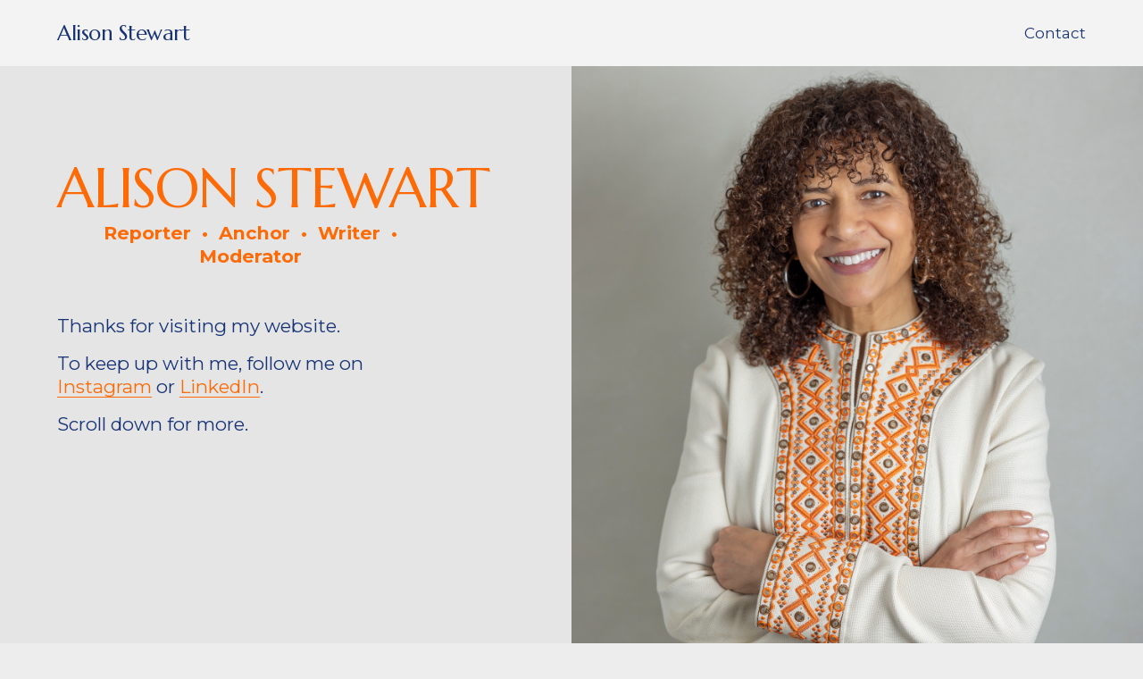

--- FILE ---
content_type: text/html;charset=utf-8
request_url: https://www.alisonstewart.net/?page_id=1419
body_size: 22556
content:
<!doctype html>
<html xmlns:og="http://opengraphprotocol.org/schema/" xmlns:fb="http://www.facebook.com/2008/fbml" lang="en-US"  >
  <head>
    <meta http-equiv="X-UA-Compatible" content="IE=edge,chrome=1">
    <meta name="viewport" content="width=device-width, initial-scale=1">
    <!-- This is Squarespace. --><!-- green-armadillo-87l6 -->
<base href="">
<meta charset="utf-8" />
<title>Alison Stewart</title>
<meta http-equiv="Accept-CH" content="Sec-CH-UA-Platform-Version, Sec-CH-UA-Model" /><link rel="icon" type="image/x-icon" href="https://assets.squarespace.com/universal/default-favicon.ico"/>
<link rel="canonical" href="https://www.alisonstewart.net"/>
<meta property="og:site_name" content="Alison Stewart"/>
<meta property="og:title" content="Alison Stewart"/>
<meta property="og:url" content="https://www.alisonstewart.net"/>
<meta property="og:type" content="website"/>
<meta itemprop="name" content="Alison Stewart"/>
<meta itemprop="url" content="https://www.alisonstewart.net"/>
<meta name="twitter:title" content="Alison Stewart"/>
<meta name="twitter:url" content="https://www.alisonstewart.net"/>
<meta name="twitter:card" content="summary"/>
<meta name="description" content="" />
<link rel="preconnect" href="https://images.squarespace-cdn.com">
<link rel="preconnect" href="https://fonts.gstatic.com" crossorigin>
<link rel="stylesheet" href="https://fonts.googleapis.com/css2?family=Montserrat:ital,wght@0,400;0,700;1,400;1,700&family=Marcellus:ital,wght@0,400&family=PT+Serif:ital,wght@0,400;0,700;1,400;1,700"><script type="text/javascript" crossorigin="anonymous" defer="true" nomodule="nomodule" src="//assets.squarespace.com/@sqs/polyfiller/1.6/legacy.js"></script>
<script type="text/javascript" crossorigin="anonymous" defer="true" src="//assets.squarespace.com/@sqs/polyfiller/1.6/modern.js"></script>
<script type="text/javascript">SQUARESPACE_ROLLUPS = {};</script>
<script>(function(rollups, name) { if (!rollups[name]) { rollups[name] = {}; } rollups[name].js = ["//assets.squarespace.com/universal/scripts-compressed/extract-css-runtime-44251f2147fa4adb-min.en-US.js"]; })(SQUARESPACE_ROLLUPS, 'squarespace-extract_css_runtime');</script>
<script crossorigin="anonymous" src="//assets.squarespace.com/universal/scripts-compressed/extract-css-runtime-44251f2147fa4adb-min.en-US.js" defer ></script><script>(function(rollups, name) { if (!rollups[name]) { rollups[name] = {}; } rollups[name].js = ["//assets.squarespace.com/universal/scripts-compressed/extract-css-moment-js-vendor-6f2a1f6ec9a41489-min.en-US.js"]; })(SQUARESPACE_ROLLUPS, 'squarespace-extract_css_moment_js_vendor');</script>
<script crossorigin="anonymous" src="//assets.squarespace.com/universal/scripts-compressed/extract-css-moment-js-vendor-6f2a1f6ec9a41489-min.en-US.js" defer ></script><script>(function(rollups, name) { if (!rollups[name]) { rollups[name] = {}; } rollups[name].js = ["//assets.squarespace.com/universal/scripts-compressed/cldr-resource-pack-22ed584d99d9b83d-min.en-US.js"]; })(SQUARESPACE_ROLLUPS, 'squarespace-cldr_resource_pack');</script>
<script crossorigin="anonymous" src="//assets.squarespace.com/universal/scripts-compressed/cldr-resource-pack-22ed584d99d9b83d-min.en-US.js" defer ></script><script>(function(rollups, name) { if (!rollups[name]) { rollups[name] = {}; } rollups[name].js = ["//assets.squarespace.com/universal/scripts-compressed/common-vendors-stable-fbd854d40b0804b7-min.en-US.js"]; })(SQUARESPACE_ROLLUPS, 'squarespace-common_vendors_stable');</script>
<script crossorigin="anonymous" src="//assets.squarespace.com/universal/scripts-compressed/common-vendors-stable-fbd854d40b0804b7-min.en-US.js" defer ></script><script>(function(rollups, name) { if (!rollups[name]) { rollups[name] = {}; } rollups[name].js = ["//assets.squarespace.com/universal/scripts-compressed/common-vendors-7052b75402b03b15-min.en-US.js"]; })(SQUARESPACE_ROLLUPS, 'squarespace-common_vendors');</script>
<script crossorigin="anonymous" src="//assets.squarespace.com/universal/scripts-compressed/common-vendors-7052b75402b03b15-min.en-US.js" defer ></script><script>(function(rollups, name) { if (!rollups[name]) { rollups[name] = {}; } rollups[name].js = ["//assets.squarespace.com/universal/scripts-compressed/common-3cbf9ee915669429-min.en-US.js"]; })(SQUARESPACE_ROLLUPS, 'squarespace-common');</script>
<script crossorigin="anonymous" src="//assets.squarespace.com/universal/scripts-compressed/common-3cbf9ee915669429-min.en-US.js" defer ></script><script>(function(rollups, name) { if (!rollups[name]) { rollups[name] = {}; } rollups[name].js = ["//assets.squarespace.com/universal/scripts-compressed/user-account-core-cc552b49e5d31407-min.en-US.js"]; })(SQUARESPACE_ROLLUPS, 'squarespace-user_account_core');</script>
<script crossorigin="anonymous" src="//assets.squarespace.com/universal/scripts-compressed/user-account-core-cc552b49e5d31407-min.en-US.js" defer ></script><script>(function(rollups, name) { if (!rollups[name]) { rollups[name] = {}; } rollups[name].css = ["//assets.squarespace.com/universal/styles-compressed/user-account-core-70c8115da1e1c15c-min.en-US.css"]; })(SQUARESPACE_ROLLUPS, 'squarespace-user_account_core');</script>
<link rel="stylesheet" type="text/css" href="//assets.squarespace.com/universal/styles-compressed/user-account-core-70c8115da1e1c15c-min.en-US.css"><script>(function(rollups, name) { if (!rollups[name]) { rollups[name] = {}; } rollups[name].js = ["//assets.squarespace.com/universal/scripts-compressed/performance-ad9e27deecfccdcd-min.en-US.js"]; })(SQUARESPACE_ROLLUPS, 'squarespace-performance');</script>
<script crossorigin="anonymous" src="//assets.squarespace.com/universal/scripts-compressed/performance-ad9e27deecfccdcd-min.en-US.js" defer ></script><script data-name="static-context">Static = window.Static || {}; Static.SQUARESPACE_CONTEXT = {"betaFeatureFlags":["form_block_first_last_name_required","marketing_landing_page","scripts_defer","section-sdk-plp-list-view-atc-button-enabled","nested_categories","supports_versioned_template_assets","campaigns_new_image_layout_picker","i18n_beta_website_locales","modernized-pdp-m2-enabled","campaigns_thumbnail_layout","enable_form_submission_trigger","new_stacked_index","campaigns_merch_state","contacts_and_campaigns_redesign","override_block_styles","campaigns_discount_section_in_automations","member_areas_feature","campaigns_import_discounts","commerce-product-forms-rendering","campaigns_discount_section_in_blasts","marketing_automations"],"facebookAppId":"314192535267336","facebookApiVersion":"v6.0","rollups":{"squarespace-announcement-bar":{"js":"//assets.squarespace.com/universal/scripts-compressed/announcement-bar-cbedc76c6324797f-min.en-US.js"},"squarespace-audio-player":{"css":"//assets.squarespace.com/universal/styles-compressed/audio-player-b05f5197a871c566-min.en-US.css","js":"//assets.squarespace.com/universal/scripts-compressed/audio-player-da2700baaad04b07-min.en-US.js"},"squarespace-blog-collection-list":{"css":"//assets.squarespace.com/universal/styles-compressed/blog-collection-list-b4046463b72f34e2-min.en-US.css","js":"//assets.squarespace.com/universal/scripts-compressed/blog-collection-list-f78db80fc1cd6fce-min.en-US.js"},"squarespace-calendar-block-renderer":{"css":"//assets.squarespace.com/universal/styles-compressed/calendar-block-renderer-b72d08ba4421f5a0-min.en-US.css","js":"//assets.squarespace.com/universal/scripts-compressed/calendar-block-renderer-867a1d519964ab77-min.en-US.js"},"squarespace-chartjs-helpers":{"css":"//assets.squarespace.com/universal/styles-compressed/chartjs-helpers-96b256171ee039c1-min.en-US.css","js":"//assets.squarespace.com/universal/scripts-compressed/chartjs-helpers-4fd57f343946d08e-min.en-US.js"},"squarespace-comments":{"css":"//assets.squarespace.com/universal/styles-compressed/comments-621cedd89299c26d-min.en-US.css","js":"//assets.squarespace.com/universal/scripts-compressed/comments-cc444fae3fead46c-min.en-US.js"},"squarespace-custom-css-popup":{"css":"//assets.squarespace.com/universal/styles-compressed/custom-css-popup-2521e9fac704ef13-min.en-US.css","js":"//assets.squarespace.com/universal/scripts-compressed/custom-css-popup-a8c3b9321145de8d-min.en-US.js"},"squarespace-dialog":{"css":"//assets.squarespace.com/universal/styles-compressed/dialog-f9093f2d526b94df-min.en-US.css","js":"//assets.squarespace.com/universal/scripts-compressed/dialog-45f2a86bb0fad8dc-min.en-US.js"},"squarespace-events-collection":{"css":"//assets.squarespace.com/universal/styles-compressed/events-collection-b72d08ba4421f5a0-min.en-US.css","js":"//assets.squarespace.com/universal/scripts-compressed/events-collection-14cfd7ddff021d8b-min.en-US.js"},"squarespace-form-rendering-utils":{"js":"//assets.squarespace.com/universal/scripts-compressed/form-rendering-utils-2823e76ff925bfc2-min.en-US.js"},"squarespace-forms":{"css":"//assets.squarespace.com/universal/styles-compressed/forms-0afd3c6ac30bbab1-min.en-US.css","js":"//assets.squarespace.com/universal/scripts-compressed/forms-9b71770e3caa3dc7-min.en-US.js"},"squarespace-gallery-collection-list":{"css":"//assets.squarespace.com/universal/styles-compressed/gallery-collection-list-b4046463b72f34e2-min.en-US.css","js":"//assets.squarespace.com/universal/scripts-compressed/gallery-collection-list-07747667a3187b76-min.en-US.js"},"squarespace-image-zoom":{"css":"//assets.squarespace.com/universal/styles-compressed/image-zoom-b4046463b72f34e2-min.en-US.css","js":"//assets.squarespace.com/universal/scripts-compressed/image-zoom-60c18dc5f8f599ea-min.en-US.js"},"squarespace-pinterest":{"css":"//assets.squarespace.com/universal/styles-compressed/pinterest-b4046463b72f34e2-min.en-US.css","js":"//assets.squarespace.com/universal/scripts-compressed/pinterest-7d6f6ab4e8d3bd3f-min.en-US.js"},"squarespace-popup-overlay":{"css":"//assets.squarespace.com/universal/styles-compressed/popup-overlay-b742b752f5880972-min.en-US.css","js":"//assets.squarespace.com/universal/scripts-compressed/popup-overlay-2b60d0db5b93df47-min.en-US.js"},"squarespace-product-quick-view":{"css":"//assets.squarespace.com/universal/styles-compressed/product-quick-view-9548705e5cf7ee87-min.en-US.css","js":"//assets.squarespace.com/universal/scripts-compressed/product-quick-view-0ac41718ff11b694-min.en-US.js"},"squarespace-products-collection-item-v2":{"css":"//assets.squarespace.com/universal/styles-compressed/products-collection-item-v2-b4046463b72f34e2-min.en-US.css","js":"//assets.squarespace.com/universal/scripts-compressed/products-collection-item-v2-e3a3f101748fca6e-min.en-US.js"},"squarespace-products-collection-list-v2":{"css":"//assets.squarespace.com/universal/styles-compressed/products-collection-list-v2-b4046463b72f34e2-min.en-US.css","js":"//assets.squarespace.com/universal/scripts-compressed/products-collection-list-v2-eedc544f4cc56af4-min.en-US.js"},"squarespace-search-page":{"css":"//assets.squarespace.com/universal/styles-compressed/search-page-90a67fc09b9b32c6-min.en-US.css","js":"//assets.squarespace.com/universal/scripts-compressed/search-page-e64261438cc72da8-min.en-US.js"},"squarespace-search-preview":{"js":"//assets.squarespace.com/universal/scripts-compressed/search-preview-cd4d6b833e1e7e59-min.en-US.js"},"squarespace-simple-liking":{"css":"//assets.squarespace.com/universal/styles-compressed/simple-liking-701bf8bbc05ec6aa-min.en-US.css","js":"//assets.squarespace.com/universal/scripts-compressed/simple-liking-c63bf8989a1c119a-min.en-US.js"},"squarespace-social-buttons":{"css":"//assets.squarespace.com/universal/styles-compressed/social-buttons-95032e5fa98e47a5-min.en-US.css","js":"//assets.squarespace.com/universal/scripts-compressed/social-buttons-0839ae7d1715ddd3-min.en-US.js"},"squarespace-tourdates":{"css":"//assets.squarespace.com/universal/styles-compressed/tourdates-b4046463b72f34e2-min.en-US.css","js":"//assets.squarespace.com/universal/scripts-compressed/tourdates-3d0769ff3268f527-min.en-US.js"},"squarespace-website-overlays-manager":{"css":"//assets.squarespace.com/universal/styles-compressed/website-overlays-manager-07ea5a4e004e6710-min.en-US.css","js":"//assets.squarespace.com/universal/scripts-compressed/website-overlays-manager-532fc21fb15f0ba1-min.en-US.js"}},"pageType":2,"website":{"id":"673a5c11a7276e26230feb4c","identifier":"green-armadillo-87l6","websiteType":1,"contentModifiedOn":1740853412419,"cloneable":false,"hasBeenCloneable":false,"siteStatus":{},"language":"en-US","translationLocale":"en-US","formattingLocale":"en-US","timeZone":"America/New_York","machineTimeZoneOffset":-18000000,"timeZoneOffset":-18000000,"timeZoneAbbr":"EST","siteTitle":"Alison Stewart","fullSiteTitle":"Alison Stewart","location":{},"shareButtonOptions":{"4":true,"2":true,"7":true,"8":true,"6":true,"1":true,"3":true},"authenticUrl":"https://www.alisonstewart.net","internalUrl":"https://green-armadillo-87l6.squarespace.com","baseUrl":"https://www.alisonstewart.net","primaryDomain":"www.alisonstewart.net","sslSetting":3,"isHstsEnabled":true,"typekitId":"","statsMigrated":false,"imageMetadataProcessingEnabled":false,"screenshotId":"c6077d2b301e1d77c0ba80448fecb50411c449480033915be6017b7a4a62913f","captchaSettings":{"enabledForDonations":false},"showOwnerLogin":false},"websiteSettings":{"id":"673a5c12a7276e26230feb50","websiteId":"673a5c11a7276e26230feb4c","subjects":[],"country":"US","state":"NY","simpleLikingEnabled":true,"popupOverlaySettings":{"style":1,"enabledPages":[]},"commentLikesAllowed":true,"commentAnonAllowed":true,"commentThreaded":true,"commentApprovalRequired":false,"commentAvatarsOn":true,"commentSortType":2,"commentFlagThreshold":0,"commentFlagsAllowed":true,"commentEnableByDefault":true,"commentDisableAfterDaysDefault":0,"disqusShortname":"","commentsEnabled":false,"businessHours":{},"storeSettings":{"returnPolicy":null,"termsOfService":null,"privacyPolicy":null,"expressCheckout":false,"continueShoppingLinkUrl":"/","useLightCart":false,"showNoteField":false,"shippingCountryDefaultValue":"US","billToShippingDefaultValue":false,"showShippingPhoneNumber":true,"isShippingPhoneRequired":false,"showBillingPhoneNumber":true,"isBillingPhoneRequired":false,"currenciesSupported":["USD","CAD","GBP","AUD","EUR","CHF","NOK","SEK","DKK","NZD","SGD","MXN","HKD","CZK","ILS","MYR","RUB","PHP","PLN","THB","BRL","ARS","COP","IDR","INR","JPY","ZAR"],"defaultCurrency":"USD","selectedCurrency":"USD","measurementStandard":1,"showCustomCheckoutForm":false,"checkoutPageMarketingOptInEnabled":true,"enableMailingListOptInByDefault":false,"sameAsRetailLocation":false,"merchandisingSettings":{"scarcityEnabledOnProductItems":false,"scarcityEnabledOnProductBlocks":false,"scarcityMessageType":"DEFAULT_SCARCITY_MESSAGE","scarcityThreshold":10,"multipleQuantityAllowedForServices":true,"restockNotificationsEnabled":false,"restockNotificationsSuccessText":"","restockNotificationsMailingListSignUpEnabled":false,"relatedProductsEnabled":false,"relatedProductsOrdering":"random","soldOutVariantsDropdownDisabled":false,"productComposerOptedIn":false,"productComposerABTestOptedOut":false,"productReviewsEnabled":false},"minimumOrderSubtotalEnabled":false,"minimumOrderSubtotal":{"currency":"USD","value":"0.00"},"addToCartConfirmationType":2,"isLive":false,"multipleQuantityAllowedForServices":true},"useEscapeKeyToLogin":false,"ssBadgeType":1,"ssBadgePosition":4,"ssBadgeVisibility":1,"ssBadgeDevices":1,"pinterestOverlayOptions":{"mode":"disabled"},"userAccountsSettings":{"loginAllowed":true,"signupAllowed":true}},"cookieSettings":{"isCookieBannerEnabled":false,"isRestrictiveCookiePolicyEnabled":false,"cookieBannerText":"","cookieBannerTheme":"","cookieBannerVariant":"","cookieBannerPosition":"","cookieBannerCtaVariant":"","cookieBannerCtaText":"","cookieBannerAcceptType":"OPT_IN","cookieBannerOptOutCtaText":"","cookieBannerHasOptOut":false,"cookieBannerHasManageCookies":true,"cookieBannerManageCookiesLabel":"","cookieBannerSavedPreferencesText":"","cookieBannerSavedPreferencesLayout":"PILL"},"websiteCloneable":false,"collection":{"title":"Home","id":"673a638f209bb0238d26c774","fullUrl":"/","type":10,"permissionType":1},"subscribed":false,"appDomain":"squarespace.com","templateTweakable":true,"tweakJSON":{"form-use-theme-colors":"true","header-logo-height":"20px","header-mobile-logo-max-height":"30px","header-vert-padding":"1.8vw","header-width":"Full","maxPageWidth":"2000px","mobile-header-vert-padding":"6vw","pagePadding":"5vw","tweak-blog-alternating-side-by-side-image-aspect-ratio":"1:1 Square","tweak-blog-alternating-side-by-side-image-spacing":"6%","tweak-blog-alternating-side-by-side-meta-spacing":"20px","tweak-blog-alternating-side-by-side-primary-meta":"Categories","tweak-blog-alternating-side-by-side-read-more-spacing":"20px","tweak-blog-alternating-side-by-side-secondary-meta":"Date","tweak-blog-basic-grid-columns":"2","tweak-blog-basic-grid-image-aspect-ratio":"3:2 Standard","tweak-blog-basic-grid-image-spacing":"30px","tweak-blog-basic-grid-meta-spacing":"17px","tweak-blog-basic-grid-primary-meta":"Categories","tweak-blog-basic-grid-read-more-spacing":"16px","tweak-blog-basic-grid-secondary-meta":"Date","tweak-blog-item-custom-width":"75","tweak-blog-item-show-author-profile":"false","tweak-blog-item-width":"Narrow","tweak-blog-masonry-columns":"2","tweak-blog-masonry-horizontal-spacing":"64px","tweak-blog-masonry-image-spacing":"20px","tweak-blog-masonry-meta-spacing":"10px","tweak-blog-masonry-primary-meta":"Categories","tweak-blog-masonry-read-more-spacing":"22px","tweak-blog-masonry-secondary-meta":"Date","tweak-blog-masonry-vertical-spacing":"231px","tweak-blog-side-by-side-image-aspect-ratio":"1:1 Square","tweak-blog-side-by-side-image-spacing":"6%","tweak-blog-side-by-side-meta-spacing":"20px","tweak-blog-side-by-side-primary-meta":"Categories","tweak-blog-side-by-side-read-more-spacing":"20px","tweak-blog-side-by-side-secondary-meta":"Date","tweak-blog-single-column-image-spacing":"50px","tweak-blog-single-column-meta-spacing":"30px","tweak-blog-single-column-primary-meta":"Categories","tweak-blog-single-column-read-more-spacing":"30px","tweak-blog-single-column-secondary-meta":"Date","tweak-events-stacked-show-thumbnails":"true","tweak-events-stacked-thumbnail-size":"1:1 Square","tweak-fixed-header":"false","tweak-fixed-header-style":"Basic","tweak-global-animations-animation-curve":"ease","tweak-global-animations-animation-delay":"0.6s","tweak-global-animations-animation-duration":"1.50s","tweak-global-animations-animation-style":"fade","tweak-global-animations-animation-type":"fade","tweak-global-animations-complexity-level":"detailed","tweak-global-animations-enabled":"true","tweak-portfolio-grid-basic-custom-height":"50","tweak-portfolio-grid-overlay-custom-height":"50","tweak-portfolio-hover-follow-acceleration":"10%","tweak-portfolio-hover-follow-animation-duration":"Fast","tweak-portfolio-hover-follow-animation-type":"Fade","tweak-portfolio-hover-follow-delimiter":"Bullet","tweak-portfolio-hover-follow-front":"false","tweak-portfolio-hover-follow-layout":"Inline","tweak-portfolio-hover-follow-size":"50","tweak-portfolio-hover-follow-text-spacing-x":"1.5","tweak-portfolio-hover-follow-text-spacing-y":"1.5","tweak-portfolio-hover-static-animation-duration":"Fast","tweak-portfolio-hover-static-animation-type":"Fade","tweak-portfolio-hover-static-delimiter":"Hyphen","tweak-portfolio-hover-static-front":"true","tweak-portfolio-hover-static-layout":"Inline","tweak-portfolio-hover-static-size":"50","tweak-portfolio-hover-static-text-spacing-x":"1.5","tweak-portfolio-hover-static-text-spacing-y":"1.5","tweak-portfolio-index-background-animation-duration":"Medium","tweak-portfolio-index-background-animation-type":"Fade","tweak-portfolio-index-background-custom-height":"50","tweak-portfolio-index-background-delimiter":"None","tweak-portfolio-index-background-height":"Large","tweak-portfolio-index-background-horizontal-alignment":"Center","tweak-portfolio-index-background-link-format":"Stacked","tweak-portfolio-index-background-persist":"false","tweak-portfolio-index-background-vertical-alignment":"Middle","tweak-portfolio-index-background-width":"Full","tweak-product-basic-item-click-action":"None","tweak-product-basic-item-gallery-aspect-ratio":"1:1 Square","tweak-product-basic-item-gallery-design":"Slideshow","tweak-product-basic-item-gallery-width":"53%","tweak-product-basic-item-hover-action":"Zoom","tweak-product-basic-item-image-spacing":"10vw","tweak-product-basic-item-image-zoom-factor":"1.5","tweak-product-basic-item-product-variant-display":"Dropdown","tweak-product-basic-item-thumbnail-placement":"Side","tweak-product-basic-item-variant-picker-layout":"Dropdowns","tweak-products-add-to-cart-button":"false","tweak-products-columns":"2","tweak-products-gutter-column":"2vw","tweak-products-gutter-row":"4vw","tweak-products-header-text-alignment":"Middle","tweak-products-image-aspect-ratio":"1:1 Square","tweak-products-image-text-spacing":"2vw","tweak-products-mobile-columns":"1","tweak-products-text-alignment":"Middle","tweak-products-width":"Full","tweak-transparent-header":"false"},"templateId":"5c5a519771c10ba3470d8101","templateVersion":"7.1","pageFeatures":[1,2,4],"gmRenderKey":"QUl6YVN5Q0JUUk9xNkx1dkZfSUUxcjQ2LVQ0QWVUU1YtMGQ3bXk4","templateScriptsRootUrl":"https://static1.squarespace.com/static/vta/5c5a519771c10ba3470d8101/scripts/","impersonatedSession":false,"tzData":{"zones":[[-300,"US","E%sT",null]],"rules":{"US":[[1967,2006,null,"Oct","lastSun","2:00","0","S"],[1987,2006,null,"Apr","Sun>=1","2:00","1:00","D"],[2007,"max",null,"Mar","Sun>=8","2:00","1:00","D"],[2007,"max",null,"Nov","Sun>=1","2:00","0","S"]]}},"showAnnouncementBar":false,"recaptchaEnterpriseContext":{"recaptchaEnterpriseSiteKey":"6LdDFQwjAAAAAPigEvvPgEVbb7QBm-TkVJdDTlAv"},"i18nContext":{"timeZoneData":{"id":"America/New_York","name":"Eastern Time"}},"env":"PRODUCTION","visitorFormContext":{"formFieldFormats":{"countries":[{"name":"Afghanistan","code":"AF","phoneCode":"+93"},{"name":"\u00C5land Islands","code":"AX","phoneCode":"+358"},{"name":"Albania","code":"AL","phoneCode":"+355"},{"name":"Algeria","code":"DZ","phoneCode":"+213"},{"name":"American Samoa","code":"AS","phoneCode":"+1"},{"name":"Andorra","code":"AD","phoneCode":"+376"},{"name":"Angola","code":"AO","phoneCode":"+244"},{"name":"Anguilla","code":"AI","phoneCode":"+1"},{"name":"Antigua & Barbuda","code":"AG","phoneCode":"+1"},{"name":"Argentina","code":"AR","phoneCode":"+54"},{"name":"Armenia","code":"AM","phoneCode":"+374"},{"name":"Aruba","code":"AW","phoneCode":"+297"},{"name":"Ascension Island","code":"AC","phoneCode":"+247"},{"name":"Australia","code":"AU","phoneCode":"+61"},{"name":"Austria","code":"AT","phoneCode":"+43"},{"name":"Azerbaijan","code":"AZ","phoneCode":"+994"},{"name":"Bahamas","code":"BS","phoneCode":"+1"},{"name":"Bahrain","code":"BH","phoneCode":"+973"},{"name":"Bangladesh","code":"BD","phoneCode":"+880"},{"name":"Barbados","code":"BB","phoneCode":"+1"},{"name":"Belarus","code":"BY","phoneCode":"+375"},{"name":"Belgium","code":"BE","phoneCode":"+32"},{"name":"Belize","code":"BZ","phoneCode":"+501"},{"name":"Benin","code":"BJ","phoneCode":"+229"},{"name":"Bermuda","code":"BM","phoneCode":"+1"},{"name":"Bhutan","code":"BT","phoneCode":"+975"},{"name":"Bolivia","code":"BO","phoneCode":"+591"},{"name":"Bosnia & Herzegovina","code":"BA","phoneCode":"+387"},{"name":"Botswana","code":"BW","phoneCode":"+267"},{"name":"Brazil","code":"BR","phoneCode":"+55"},{"name":"British Indian Ocean Territory","code":"IO","phoneCode":"+246"},{"name":"British Virgin Islands","code":"VG","phoneCode":"+1"},{"name":"Brunei","code":"BN","phoneCode":"+673"},{"name":"Bulgaria","code":"BG","phoneCode":"+359"},{"name":"Burkina Faso","code":"BF","phoneCode":"+226"},{"name":"Burundi","code":"BI","phoneCode":"+257"},{"name":"Cambodia","code":"KH","phoneCode":"+855"},{"name":"Cameroon","code":"CM","phoneCode":"+237"},{"name":"Canada","code":"CA","phoneCode":"+1"},{"name":"Cape Verde","code":"CV","phoneCode":"+238"},{"name":"Caribbean Netherlands","code":"BQ","phoneCode":"+599"},{"name":"Cayman Islands","code":"KY","phoneCode":"+1"},{"name":"Central African Republic","code":"CF","phoneCode":"+236"},{"name":"Chad","code":"TD","phoneCode":"+235"},{"name":"Chile","code":"CL","phoneCode":"+56"},{"name":"China","code":"CN","phoneCode":"+86"},{"name":"Christmas Island","code":"CX","phoneCode":"+61"},{"name":"Cocos (Keeling) Islands","code":"CC","phoneCode":"+61"},{"name":"Colombia","code":"CO","phoneCode":"+57"},{"name":"Comoros","code":"KM","phoneCode":"+269"},{"name":"Congo - Brazzaville","code":"CG","phoneCode":"+242"},{"name":"Congo - Kinshasa","code":"CD","phoneCode":"+243"},{"name":"Cook Islands","code":"CK","phoneCode":"+682"},{"name":"Costa Rica","code":"CR","phoneCode":"+506"},{"name":"C\u00F4te d\u2019Ivoire","code":"CI","phoneCode":"+225"},{"name":"Croatia","code":"HR","phoneCode":"+385"},{"name":"Cuba","code":"CU","phoneCode":"+53"},{"name":"Cura\u00E7ao","code":"CW","phoneCode":"+599"},{"name":"Cyprus","code":"CY","phoneCode":"+357"},{"name":"Czechia","code":"CZ","phoneCode":"+420"},{"name":"Denmark","code":"DK","phoneCode":"+45"},{"name":"Djibouti","code":"DJ","phoneCode":"+253"},{"name":"Dominica","code":"DM","phoneCode":"+1"},{"name":"Dominican Republic","code":"DO","phoneCode":"+1"},{"name":"Ecuador","code":"EC","phoneCode":"+593"},{"name":"Egypt","code":"EG","phoneCode":"+20"},{"name":"El Salvador","code":"SV","phoneCode":"+503"},{"name":"Equatorial Guinea","code":"GQ","phoneCode":"+240"},{"name":"Eritrea","code":"ER","phoneCode":"+291"},{"name":"Estonia","code":"EE","phoneCode":"+372"},{"name":"Eswatini","code":"SZ","phoneCode":"+268"},{"name":"Ethiopia","code":"ET","phoneCode":"+251"},{"name":"Falkland Islands","code":"FK","phoneCode":"+500"},{"name":"Faroe Islands","code":"FO","phoneCode":"+298"},{"name":"Fiji","code":"FJ","phoneCode":"+679"},{"name":"Finland","code":"FI","phoneCode":"+358"},{"name":"France","code":"FR","phoneCode":"+33"},{"name":"French Guiana","code":"GF","phoneCode":"+594"},{"name":"French Polynesia","code":"PF","phoneCode":"+689"},{"name":"Gabon","code":"GA","phoneCode":"+241"},{"name":"Gambia","code":"GM","phoneCode":"+220"},{"name":"Georgia","code":"GE","phoneCode":"+995"},{"name":"Germany","code":"DE","phoneCode":"+49"},{"name":"Ghana","code":"GH","phoneCode":"+233"},{"name":"Gibraltar","code":"GI","phoneCode":"+350"},{"name":"Greece","code":"GR","phoneCode":"+30"},{"name":"Greenland","code":"GL","phoneCode":"+299"},{"name":"Grenada","code":"GD","phoneCode":"+1"},{"name":"Guadeloupe","code":"GP","phoneCode":"+590"},{"name":"Guam","code":"GU","phoneCode":"+1"},{"name":"Guatemala","code":"GT","phoneCode":"+502"},{"name":"Guernsey","code":"GG","phoneCode":"+44"},{"name":"Guinea","code":"GN","phoneCode":"+224"},{"name":"Guinea-Bissau","code":"GW","phoneCode":"+245"},{"name":"Guyana","code":"GY","phoneCode":"+592"},{"name":"Haiti","code":"HT","phoneCode":"+509"},{"name":"Honduras","code":"HN","phoneCode":"+504"},{"name":"Hong Kong SAR China","code":"HK","phoneCode":"+852"},{"name":"Hungary","code":"HU","phoneCode":"+36"},{"name":"Iceland","code":"IS","phoneCode":"+354"},{"name":"India","code":"IN","phoneCode":"+91"},{"name":"Indonesia","code":"ID","phoneCode":"+62"},{"name":"Iran","code":"IR","phoneCode":"+98"},{"name":"Iraq","code":"IQ","phoneCode":"+964"},{"name":"Ireland","code":"IE","phoneCode":"+353"},{"name":"Isle of Man","code":"IM","phoneCode":"+44"},{"name":"Israel","code":"IL","phoneCode":"+972"},{"name":"Italy","code":"IT","phoneCode":"+39"},{"name":"Jamaica","code":"JM","phoneCode":"+1"},{"name":"Japan","code":"JP","phoneCode":"+81"},{"name":"Jersey","code":"JE","phoneCode":"+44"},{"name":"Jordan","code":"JO","phoneCode":"+962"},{"name":"Kazakhstan","code":"KZ","phoneCode":"+7"},{"name":"Kenya","code":"KE","phoneCode":"+254"},{"name":"Kiribati","code":"KI","phoneCode":"+686"},{"name":"Kosovo","code":"XK","phoneCode":"+383"},{"name":"Kuwait","code":"KW","phoneCode":"+965"},{"name":"Kyrgyzstan","code":"KG","phoneCode":"+996"},{"name":"Laos","code":"LA","phoneCode":"+856"},{"name":"Latvia","code":"LV","phoneCode":"+371"},{"name":"Lebanon","code":"LB","phoneCode":"+961"},{"name":"Lesotho","code":"LS","phoneCode":"+266"},{"name":"Liberia","code":"LR","phoneCode":"+231"},{"name":"Libya","code":"LY","phoneCode":"+218"},{"name":"Liechtenstein","code":"LI","phoneCode":"+423"},{"name":"Lithuania","code":"LT","phoneCode":"+370"},{"name":"Luxembourg","code":"LU","phoneCode":"+352"},{"name":"Macao SAR China","code":"MO","phoneCode":"+853"},{"name":"Madagascar","code":"MG","phoneCode":"+261"},{"name":"Malawi","code":"MW","phoneCode":"+265"},{"name":"Malaysia","code":"MY","phoneCode":"+60"},{"name":"Maldives","code":"MV","phoneCode":"+960"},{"name":"Mali","code":"ML","phoneCode":"+223"},{"name":"Malta","code":"MT","phoneCode":"+356"},{"name":"Marshall Islands","code":"MH","phoneCode":"+692"},{"name":"Martinique","code":"MQ","phoneCode":"+596"},{"name":"Mauritania","code":"MR","phoneCode":"+222"},{"name":"Mauritius","code":"MU","phoneCode":"+230"},{"name":"Mayotte","code":"YT","phoneCode":"+262"},{"name":"Mexico","code":"MX","phoneCode":"+52"},{"name":"Micronesia","code":"FM","phoneCode":"+691"},{"name":"Moldova","code":"MD","phoneCode":"+373"},{"name":"Monaco","code":"MC","phoneCode":"+377"},{"name":"Mongolia","code":"MN","phoneCode":"+976"},{"name":"Montenegro","code":"ME","phoneCode":"+382"},{"name":"Montserrat","code":"MS","phoneCode":"+1"},{"name":"Morocco","code":"MA","phoneCode":"+212"},{"name":"Mozambique","code":"MZ","phoneCode":"+258"},{"name":"Myanmar (Burma)","code":"MM","phoneCode":"+95"},{"name":"Namibia","code":"NA","phoneCode":"+264"},{"name":"Nauru","code":"NR","phoneCode":"+674"},{"name":"Nepal","code":"NP","phoneCode":"+977"},{"name":"Netherlands","code":"NL","phoneCode":"+31"},{"name":"New Caledonia","code":"NC","phoneCode":"+687"},{"name":"New Zealand","code":"NZ","phoneCode":"+64"},{"name":"Nicaragua","code":"NI","phoneCode":"+505"},{"name":"Niger","code":"NE","phoneCode":"+227"},{"name":"Nigeria","code":"NG","phoneCode":"+234"},{"name":"Niue","code":"NU","phoneCode":"+683"},{"name":"Norfolk Island","code":"NF","phoneCode":"+672"},{"name":"Northern Mariana Islands","code":"MP","phoneCode":"+1"},{"name":"North Korea","code":"KP","phoneCode":"+850"},{"name":"North Macedonia","code":"MK","phoneCode":"+389"},{"name":"Norway","code":"NO","phoneCode":"+47"},{"name":"Oman","code":"OM","phoneCode":"+968"},{"name":"Pakistan","code":"PK","phoneCode":"+92"},{"name":"Palau","code":"PW","phoneCode":"+680"},{"name":"Palestinian Territories","code":"PS","phoneCode":"+970"},{"name":"Panama","code":"PA","phoneCode":"+507"},{"name":"Papua New Guinea","code":"PG","phoneCode":"+675"},{"name":"Paraguay","code":"PY","phoneCode":"+595"},{"name":"Peru","code":"PE","phoneCode":"+51"},{"name":"Philippines","code":"PH","phoneCode":"+63"},{"name":"Poland","code":"PL","phoneCode":"+48"},{"name":"Portugal","code":"PT","phoneCode":"+351"},{"name":"Puerto Rico","code":"PR","phoneCode":"+1"},{"name":"Qatar","code":"QA","phoneCode":"+974"},{"name":"R\u00E9union","code":"RE","phoneCode":"+262"},{"name":"Romania","code":"RO","phoneCode":"+40"},{"name":"Russia","code":"RU","phoneCode":"+7"},{"name":"Rwanda","code":"RW","phoneCode":"+250"},{"name":"Samoa","code":"WS","phoneCode":"+685"},{"name":"San Marino","code":"SM","phoneCode":"+378"},{"name":"S\u00E3o Tom\u00E9 & Pr\u00EDncipe","code":"ST","phoneCode":"+239"},{"name":"Saudi Arabia","code":"SA","phoneCode":"+966"},{"name":"Senegal","code":"SN","phoneCode":"+221"},{"name":"Serbia","code":"RS","phoneCode":"+381"},{"name":"Seychelles","code":"SC","phoneCode":"+248"},{"name":"Sierra Leone","code":"SL","phoneCode":"+232"},{"name":"Singapore","code":"SG","phoneCode":"+65"},{"name":"Sint Maarten","code":"SX","phoneCode":"+1"},{"name":"Slovakia","code":"SK","phoneCode":"+421"},{"name":"Slovenia","code":"SI","phoneCode":"+386"},{"name":"Solomon Islands","code":"SB","phoneCode":"+677"},{"name":"Somalia","code":"SO","phoneCode":"+252"},{"name":"South Africa","code":"ZA","phoneCode":"+27"},{"name":"South Korea","code":"KR","phoneCode":"+82"},{"name":"South Sudan","code":"SS","phoneCode":"+211"},{"name":"Spain","code":"ES","phoneCode":"+34"},{"name":"Sri Lanka","code":"LK","phoneCode":"+94"},{"name":"St. Barth\u00E9lemy","code":"BL","phoneCode":"+590"},{"name":"St. Helena","code":"SH","phoneCode":"+290"},{"name":"St. Kitts & Nevis","code":"KN","phoneCode":"+1"},{"name":"St. Lucia","code":"LC","phoneCode":"+1"},{"name":"St. Martin","code":"MF","phoneCode":"+590"},{"name":"St. Pierre & Miquelon","code":"PM","phoneCode":"+508"},{"name":"St. Vincent & Grenadines","code":"VC","phoneCode":"+1"},{"name":"Sudan","code":"SD","phoneCode":"+249"},{"name":"Suriname","code":"SR","phoneCode":"+597"},{"name":"Svalbard & Jan Mayen","code":"SJ","phoneCode":"+47"},{"name":"Sweden","code":"SE","phoneCode":"+46"},{"name":"Switzerland","code":"CH","phoneCode":"+41"},{"name":"Syria","code":"SY","phoneCode":"+963"},{"name":"Taiwan","code":"TW","phoneCode":"+886"},{"name":"Tajikistan","code":"TJ","phoneCode":"+992"},{"name":"Tanzania","code":"TZ","phoneCode":"+255"},{"name":"Thailand","code":"TH","phoneCode":"+66"},{"name":"Timor-Leste","code":"TL","phoneCode":"+670"},{"name":"Togo","code":"TG","phoneCode":"+228"},{"name":"Tokelau","code":"TK","phoneCode":"+690"},{"name":"Tonga","code":"TO","phoneCode":"+676"},{"name":"Trinidad & Tobago","code":"TT","phoneCode":"+1"},{"name":"Tristan da Cunha","code":"TA","phoneCode":"+290"},{"name":"Tunisia","code":"TN","phoneCode":"+216"},{"name":"T\u00FCrkiye","code":"TR","phoneCode":"+90"},{"name":"Turkmenistan","code":"TM","phoneCode":"+993"},{"name":"Turks & Caicos Islands","code":"TC","phoneCode":"+1"},{"name":"Tuvalu","code":"TV","phoneCode":"+688"},{"name":"U.S. Virgin Islands","code":"VI","phoneCode":"+1"},{"name":"Uganda","code":"UG","phoneCode":"+256"},{"name":"Ukraine","code":"UA","phoneCode":"+380"},{"name":"United Arab Emirates","code":"AE","phoneCode":"+971"},{"name":"United Kingdom","code":"GB","phoneCode":"+44"},{"name":"United States","code":"US","phoneCode":"+1"},{"name":"Uruguay","code":"UY","phoneCode":"+598"},{"name":"Uzbekistan","code":"UZ","phoneCode":"+998"},{"name":"Vanuatu","code":"VU","phoneCode":"+678"},{"name":"Vatican City","code":"VA","phoneCode":"+39"},{"name":"Venezuela","code":"VE","phoneCode":"+58"},{"name":"Vietnam","code":"VN","phoneCode":"+84"},{"name":"Wallis & Futuna","code":"WF","phoneCode":"+681"},{"name":"Western Sahara","code":"EH","phoneCode":"+212"},{"name":"Yemen","code":"YE","phoneCode":"+967"},{"name":"Zambia","code":"ZM","phoneCode":"+260"},{"name":"Zimbabwe","code":"ZW","phoneCode":"+263"}],"initialPhoneFormat":{"id":0,"type":"PHONE_NUMBER","country":"US","labelLocale":"en-US","fields":[{"type":"SEPARATOR","label":"(","identifier":"LeftParen","length":0,"required":false,"metadata":{}},{"type":"FIELD","label":"1","identifier":"1","length":3,"required":false,"metadata":{}},{"type":"SEPARATOR","label":")","identifier":"RightParen","length":0,"required":false,"metadata":{}},{"type":"SEPARATOR","label":" ","identifier":"Space","length":0,"required":false,"metadata":{}},{"type":"FIELD","label":"2","identifier":"2","length":3,"required":false,"metadata":{}},{"type":"SEPARATOR","label":"-","identifier":"Dash","length":0,"required":false,"metadata":{}},{"type":"FIELD","label":"3","identifier":"3","length":14,"required":false,"metadata":{}}]},"initialNameOrder":"GIVEN_FIRST","initialAddressFormat":{"id":0,"type":"ADDRESS","country":"US","labelLocale":"en","fields":[{"type":"FIELD","label":"Address Line 1","identifier":"Line1","length":0,"required":true,"metadata":{"autocomplete":"address-line1"}},{"type":"SEPARATOR","label":"\n","identifier":"Newline","length":0,"required":false,"metadata":{}},{"type":"FIELD","label":"Address Line 2","identifier":"Line2","length":0,"required":false,"metadata":{"autocomplete":"address-line2"}},{"type":"SEPARATOR","label":"\n","identifier":"Newline","length":0,"required":false,"metadata":{}},{"type":"FIELD","label":"City","identifier":"City","length":0,"required":true,"metadata":{"autocomplete":"address-level2"}},{"type":"SEPARATOR","label":",","identifier":"Comma","length":0,"required":false,"metadata":{}},{"type":"SEPARATOR","label":" ","identifier":"Space","length":0,"required":false,"metadata":{}},{"type":"FIELD","label":"State","identifier":"State","length":0,"required":true,"metadata":{"autocomplete":"address-level1"}},{"type":"SEPARATOR","label":" ","identifier":"Space","length":0,"required":false,"metadata":{}},{"type":"FIELD","label":"ZIP Code","identifier":"Zip","length":0,"required":true,"metadata":{"autocomplete":"postal-code"}}]}},"localizedStrings":{"validation":{"noValidSelection":"A valid selection must be made.","invalidUrl":"Must be a valid URL.","stringTooLong":"Value should have a length no longer than {0}.","containsInvalidKey":"{0} contains an invalid key.","invalidTwitterUsername":"Must be a valid Twitter username.","valueOutsideRange":"Value must be in the range {0} to {1}.","invalidPassword":"Passwords should not contain whitespace.","missingRequiredSubfields":"{0} is missing required subfields: {1}","invalidCurrency":"Currency value should be formatted like 1234 or 123.99.","invalidMapSize":"Value should contain exactly {0} elements.","subfieldsRequired":"All fields in {0} are required.","formSubmissionFailed":"Form submission failed. Review the following information: {0}.","invalidCountryCode":"Country code should have an optional plus and up to 4 digits.","invalidDate":"This is not a real date.","required":"{0} is required.","invalidStringLength":"Value should be {0} characters long.","invalidEmail":"Email addresses should follow the format user@domain.com.","invalidListLength":"Value should be {0} elements long.","allEmpty":"Please fill out at least one form field.","missingRequiredQuestion":"Missing a required question.","invalidQuestion":"Contained an invalid question.","captchaFailure":"Captcha validation failed. Please try again.","stringTooShort":"Value should have a length of at least {0}.","invalid":"{0} is not valid.","formErrors":"Form Errors","containsInvalidValue":"{0} contains an invalid value.","invalidUnsignedNumber":"Numbers must contain only digits and no other characters.","invalidName":"Valid names contain only letters, numbers, spaces, ', or - characters."},"submit":"Submit","status":{"title":"{@} Block","learnMore":"Learn more"},"name":{"firstName":"First Name","lastName":"Last Name"},"lightbox":{"openForm":"Open Form"},"likert":{"agree":"Agree","stronglyDisagree":"Strongly Disagree","disagree":"Disagree","stronglyAgree":"Strongly Agree","neutral":"Neutral"},"time":{"am":"AM","second":"Second","pm":"PM","minute":"Minute","amPm":"AM/PM","hour":"Hour"},"notFound":"Form not found.","date":{"yyyy":"YYYY","year":"Year","mm":"MM","day":"Day","month":"Month","dd":"DD"},"phone":{"country":"Country","number":"Number","prefix":"Prefix","areaCode":"Area Code","line":"Line"},"submitError":"Unable to submit form. Please try again later.","address":{"stateProvince":"State/Province","country":"Country","zipPostalCode":"Zip/Postal Code","address2":"Address 2","address1":"Address 1","city":"City"},"email":{"signUp":"Sign up for news and updates"},"cannotSubmitDemoForm":"This is a demo form and cannot be submitted.","required":"(required)","invalidData":"Invalid form data."}}};</script><script type="application/ld+json">{"url":"https://www.alisonstewart.net","name":"Alison Stewart","@context":"http://schema.org","@type":"WebSite"}</script><script type="application/ld+json">{"address":"","openingHours":"","@context":"http://schema.org","@type":"LocalBusiness"}</script><link rel="stylesheet" type="text/css" href="https://static1.squarespace.com/static/versioned-site-css/673a5c11a7276e26230feb4c/59/5c5a519771c10ba3470d8101/673a5c12a7276e26230feb56/1725/site.css"/><script>Static.COOKIE_BANNER_CAPABLE = true;</script>
<!-- End of Squarespace Headers -->
    <link rel="stylesheet" type="text/css" href="https://static1.squarespace.com/static/vta/5c5a519771c10ba3470d8101/versioned-assets/1768595569976-GIM0I0AMFTDJKAEMTYNX/static.css">
  </head>

  <body
    id="collection-673a638f209bb0238d26c774"
    class="
      form-use-theme-colors form-field-style-solid form-field-shape-square form-field-border-bottom form-field-checkbox-type-icon form-field-checkbox-fill-solid form-field-checkbox-color-inverted form-field-checkbox-shape-square form-field-checkbox-layout-fit form-field-radio-type-icon form-field-radio-fill-solid form-field-radio-color-inverted form-field-radio-shape-square form-field-radio-layout-fit form-field-survey-fill-solid form-field-survey-color-inverted form-field-survey-shape-square form-field-hover-focus-outline form-submit-button-style-label tweak-portfolio-grid-overlay-width-full tweak-portfolio-grid-overlay-height-large tweak-portfolio-grid-overlay-image-aspect-ratio-11-square tweak-portfolio-grid-overlay-text-placement-center tweak-portfolio-grid-overlay-show-text-after-hover image-block-poster-text-alignment-center image-block-card-content-position-center image-block-card-text-alignment-left image-block-overlap-content-position-center image-block-overlap-text-alignment-left image-block-collage-content-position-center image-block-collage-text-alignment-center image-block-stack-text-alignment-left tweak-blog-single-column-width-inset tweak-blog-single-column-text-alignment-center tweak-blog-single-column-image-placement-above tweak-blog-single-column-delimiter-bullet tweak-blog-single-column-read-more-style-show tweak-blog-single-column-primary-meta-categories tweak-blog-single-column-secondary-meta-date tweak-blog-single-column-meta-position-top tweak-blog-single-column-content-full-post tweak-blog-item-width-narrow tweak-blog-item-text-alignment-left tweak-blog-item-meta-position-above-title  tweak-blog-item-show-date   tweak-blog-item-delimiter-bullet primary-button-style-solid primary-button-shape-square secondary-button-style-outline secondary-button-shape-square tertiary-button-style-outline tertiary-button-shape-underline tweak-events-stacked-width-inset tweak-events-stacked-height-medium tweak-events-stacked-show-past-events tweak-events-stacked-show-thumbnails tweak-events-stacked-thumbnail-size-11-square tweak-events-stacked-date-style-with-text tweak-events-stacked-show-time tweak-events-stacked-show-location tweak-events-stacked-ical-gcal-links tweak-events-stacked-show-excerpt  tweak-blog-basic-grid-width-full tweak-blog-basic-grid-image-aspect-ratio-32-standard tweak-blog-basic-grid-text-alignment-left tweak-blog-basic-grid-delimiter-bullet tweak-blog-basic-grid-image-placement-above tweak-blog-basic-grid-read-more-style-show tweak-blog-basic-grid-primary-meta-categories tweak-blog-basic-grid-secondary-meta-date tweak-blog-basic-grid-excerpt-show header-overlay-alignment-left tweak-portfolio-index-background-link-format-stacked tweak-portfolio-index-background-width-full tweak-portfolio-index-background-height-large  tweak-portfolio-index-background-vertical-alignment-middle tweak-portfolio-index-background-horizontal-alignment-center tweak-portfolio-index-background-delimiter-none tweak-portfolio-index-background-animation-type-fade tweak-portfolio-index-background-animation-duration-medium tweak-portfolio-hover-follow-layout-inline  tweak-portfolio-hover-follow-delimiter-bullet tweak-portfolio-hover-follow-animation-type-fade tweak-portfolio-hover-follow-animation-duration-fast tweak-portfolio-hover-static-layout-inline tweak-portfolio-hover-static-front tweak-portfolio-hover-static-delimiter-hyphen tweak-portfolio-hover-static-animation-type-fade tweak-portfolio-hover-static-animation-duration-fast tweak-blog-alternating-side-by-side-width-full tweak-blog-alternating-side-by-side-image-aspect-ratio-11-square tweak-blog-alternating-side-by-side-text-alignment-left tweak-blog-alternating-side-by-side-read-more-style-hide tweak-blog-alternating-side-by-side-image-text-alignment-middle tweak-blog-alternating-side-by-side-delimiter-bullet tweak-blog-alternating-side-by-side-meta-position-top tweak-blog-alternating-side-by-side-primary-meta-categories tweak-blog-alternating-side-by-side-secondary-meta-date tweak-blog-alternating-side-by-side-excerpt-show tweak-global-animations-enabled tweak-global-animations-complexity-level-detailed tweak-global-animations-animation-style-fade tweak-global-animations-animation-type-fade tweak-global-animations-animation-curve-ease tweak-blog-masonry-width-inset tweak-blog-masonry-text-alignment-center tweak-blog-masonry-primary-meta-categories tweak-blog-masonry-secondary-meta-date tweak-blog-masonry-meta-position-top tweak-blog-masonry-read-more-style-hide tweak-blog-masonry-delimiter-space tweak-blog-masonry-image-placement-above tweak-blog-masonry-excerpt-show header-width-full   tweak-fixed-header-style-basic tweak-blog-side-by-side-width-inset tweak-blog-side-by-side-image-placement-left tweak-blog-side-by-side-image-aspect-ratio-11-square tweak-blog-side-by-side-primary-meta-categories tweak-blog-side-by-side-secondary-meta-date tweak-blog-side-by-side-meta-position-top tweak-blog-side-by-side-text-alignment-left tweak-blog-side-by-side-image-text-alignment-middle tweak-blog-side-by-side-read-more-style-show tweak-blog-side-by-side-delimiter-bullet tweak-blog-side-by-side-excerpt-show tweak-portfolio-grid-basic-width-full tweak-portfolio-grid-basic-height-small tweak-portfolio-grid-basic-image-aspect-ratio-11-square tweak-portfolio-grid-basic-text-alignment-left tweak-portfolio-grid-basic-hover-effect-fade hide-opentable-icons opentable-style-dark tweak-product-quick-view-button-style-floating tweak-product-quick-view-button-position-center tweak-product-quick-view-lightbox-excerpt-display-truncate tweak-product-quick-view-lightbox-show-arrows tweak-product-quick-view-lightbox-show-close-button tweak-product-quick-view-lightbox-controls-weight-light native-currency-code-usd collection-type-page collection-layout-default collection-673a638f209bb0238d26c774 homepage mobile-style-available sqs-seven-one
      
        
          
            
              
            
          
        
      
    "
    tabindex="-1"
  >
    <div
      id="siteWrapper"
      class="clearfix site-wrapper"
    >
      
        <div id="floatingCart" class="floating-cart hidden">
          <a href="/cart" class="icon icon--stroke icon--fill icon--cart sqs-custom-cart">
            <span class="Cart-inner">
              



  <svg class="icon icon--cart" viewBox="0 0 31 24">
  <g class="svg-icon cart-icon--odd">
    <circle fill="none" stroke-miterlimit="10" cx="22.5" cy="21.5" r="1"/>
    <circle fill="none" stroke-miterlimit="10" cx="9.5" cy="21.5" r="1"/>
    <path fill="none" stroke-miterlimit="10" d="M0,1.5h5c0.6,0,1.1,0.4,1.1,1l1.7,13
      c0.1,0.5,0.6,1,1.1,1h15c0.5,0,1.2-0.4,1.4-0.9l3.3-8.1c0.2-0.5-0.1-0.9-0.6-0.9H12"/>
  </g>
</svg>

              <div class="legacy-cart icon-cart-quantity">
                <span class="sqs-cart-quantity">0</span>
              </div>
            </span>
          </a>
        </div>
      

      












  <header
    data-test="header"
    id="header"
    
    class="
      
        light
      
      header theme-col--primary
    "
    data-section-theme="light"
    data-controller="Header"
    data-current-styles="{
                                                              &quot;layout&quot;: &quot;navRight&quot;,
                                                              &quot;action&quot;: {
                                                                &quot;href&quot;: &quot;/scheduling&quot;,
                                                                &quot;buttonText&quot;: &quot;Book Consultation&quot;,
                                                                &quot;newWindow&quot;: false
                                                              },
                                                              &quot;showSocial&quot;: false,
                                                              &quot;socialOptions&quot;: {
                                                                &quot;socialBorderShape&quot;: &quot;none&quot;,
                                                                &quot;socialBorderStyle&quot;: &quot;outline&quot;,
                                                                &quot;socialBorderThickness&quot;: {
                                                                  &quot;unit&quot;: &quot;px&quot;,
                                                                  &quot;value&quot;: 1.0
                                                                }
                                                              },
                                                              &quot;sectionTheme&quot;: &quot;light&quot;,
                                                              &quot;menuOverlayTheme&quot;: &quot;light&quot;,
                                                              &quot;menuOverlayAnimation&quot;: &quot;fade&quot;,
                                                              &quot;cartStyle&quot;: &quot;text&quot;,
                                                              &quot;cartText&quot;: &quot;Cart&quot;,
                                                              &quot;showEmptyCartState&quot;: true,
                                                              &quot;cartOptions&quot;: {
                                                                &quot;iconType&quot;: &quot;stroke-1&quot;,
                                                                &quot;cartBorderShape&quot;: &quot;none&quot;,
                                                                &quot;cartBorderStyle&quot;: &quot;outline&quot;,
                                                                &quot;cartBorderThickness&quot;: {
                                                                  &quot;unit&quot;: &quot;px&quot;,
                                                                  &quot;value&quot;: 1.0
                                                                }
                                                              },
                                                              &quot;showButton&quot;: false,
                                                              &quot;showCart&quot;: false,
                                                              &quot;showAccountLogin&quot;: false,
                                                              &quot;headerStyle&quot;: &quot;theme&quot;,
                                                              &quot;languagePicker&quot;: {
                                                                &quot;enabled&quot;: false,
                                                                &quot;iconEnabled&quot;: false,
                                                                &quot;iconType&quot;: &quot;globe&quot;,
                                                                &quot;flagShape&quot;: &quot;shiny&quot;,
                                                                &quot;languageFlags&quot;: [ ]
                                                              },
                                                              &quot;iconOptions&quot;: {
                                                                &quot;desktopDropdownIconOptions&quot;: {
                                                                  &quot;endcapType&quot;: &quot;square&quot;,
                                                                  &quot;folderDropdownIcon&quot;: &quot;none&quot;,
                                                                  &quot;languagePickerIcon&quot;: &quot;openArrowHead&quot;
                                                                },
                                                                &quot;mobileDropdownIconOptions&quot;: {
                                                                  &quot;endcapType&quot;: &quot;square&quot;,
                                                                  &quot;folderDropdownIcon&quot;: &quot;openArrowHead&quot;,
                                                                  &quot;languagePickerIcon&quot;: &quot;openArrowHead&quot;
                                                                }
                                                              },
                                                              &quot;mobileOptions&quot;: {
                                                                &quot;layout&quot;: &quot;logoLeftNavRight&quot;,
                                                                &quot;menuIconOptions&quot;: {
                                                                  &quot;style&quot;: &quot;doubleLineHamburger&quot;,
                                                                  &quot;thickness&quot;: {
                                                                    &quot;unit&quot;: &quot;px&quot;,
                                                                    &quot;value&quot;: 2.0
                                                                  }
                                                                }
                                                              },
                                                              &quot;solidOptions&quot;: {
                                                                &quot;headerOpacity&quot;: {
                                                                  &quot;unit&quot;: &quot;%&quot;,
                                                                  &quot;value&quot;: 100.0
                                                                },
                                                                &quot;blurBackground&quot;: {
                                                                  &quot;enabled&quot;: false,
                                                                  &quot;blurRadius&quot;: {
                                                                    &quot;unit&quot;: &quot;px&quot;,
                                                                    &quot;value&quot;: 12.0
                                                                  }
                                                                },
                                                                &quot;backgroundColor&quot;: {
                                                                  &quot;type&quot;: &quot;SITE_PALETTE_COLOR&quot;,
                                                                  &quot;sitePaletteColor&quot;: {
                                                                    &quot;colorName&quot;: &quot;white&quot;,
                                                                    &quot;alphaModifier&quot;: 1.0
                                                                  }
                                                                }
                                                              },
                                                              &quot;gradientOptions&quot;: {
                                                                &quot;gradientType&quot;: &quot;faded&quot;,
                                                                &quot;headerOpacity&quot;: {
                                                                  &quot;unit&quot;: &quot;%&quot;,
                                                                  &quot;value&quot;: 90.0
                                                                },
                                                                &quot;blurBackground&quot;: {
                                                                  &quot;enabled&quot;: false,
                                                                  &quot;blurRadius&quot;: {
                                                                    &quot;unit&quot;: &quot;px&quot;,
                                                                    &quot;value&quot;: 12.0
                                                                  }
                                                                }
                                                              },
                                                              &quot;dropShadowOptions&quot;: {
                                                                &quot;enabled&quot;: false,
                                                                &quot;blur&quot;: {
                                                                  &quot;unit&quot;: &quot;px&quot;,
                                                                  &quot;value&quot;: 12.0
                                                                },
                                                                &quot;spread&quot;: {
                                                                  &quot;unit&quot;: &quot;px&quot;,
                                                                  &quot;value&quot;: 0.0
                                                                },
                                                                &quot;distance&quot;: {
                                                                  &quot;unit&quot;: &quot;px&quot;,
                                                                  &quot;value&quot;: 12.0
                                                                }
                                                              },
                                                              &quot;borderOptions&quot;: {
                                                                &quot;enabled&quot;: false,
                                                                &quot;position&quot;: &quot;bottom&quot;,
                                                                &quot;thickness&quot;: {
                                                                  &quot;unit&quot;: &quot;px&quot;,
                                                                  &quot;value&quot;: 4.0
                                                                }
                                                              },
                                                              &quot;showPromotedElement&quot;: false,
                                                              &quot;buttonVariant&quot;: &quot;secondary&quot;,
                                                              &quot;blurBackground&quot;: {
                                                                &quot;enabled&quot;: false,
                                                                &quot;blurRadius&quot;: {
                                                                  &quot;unit&quot;: &quot;px&quot;,
                                                                  &quot;value&quot;: 12.0
                                                                }
                                                              },
                                                              &quot;headerOpacity&quot;: {
                                                                &quot;unit&quot;: &quot;%&quot;,
                                                                &quot;value&quot;: 100.0
                                                              }
                                                            }"
    data-section-id="header"
    data-header-style="theme"
    data-language-picker="{
                                                              &quot;enabled&quot;: false,
                                                              &quot;iconEnabled&quot;: false,
                                                              &quot;iconType&quot;: &quot;globe&quot;,
                                                              &quot;flagShape&quot;: &quot;shiny&quot;,
                                                              &quot;languageFlags&quot;: [ ]
                                                            }"
    
    data-first-focusable-element
    tabindex="-1"
    style="
      
      
      
        --solidHeaderBackgroundColor: hsla(var(--white-hsl), 1);
      
      
      
      
    "
  >
    <svg  style="display:none" viewBox="0 0 22 22" xmlns="http://www.w3.org/2000/svg">
  <symbol id="circle" >
    <path d="M11.5 17C14.5376 17 17 14.5376 17 11.5C17 8.46243 14.5376 6 11.5 6C8.46243 6 6 8.46243 6 11.5C6 14.5376 8.46243 17 11.5 17Z" fill="none" />
  </symbol>

  <symbol id="circleFilled" >
    <path d="M11.5 17C14.5376 17 17 14.5376 17 11.5C17 8.46243 14.5376 6 11.5 6C8.46243 6 6 8.46243 6 11.5C6 14.5376 8.46243 17 11.5 17Z" />
  </symbol>

  <symbol id="dash" >
    <path d="M11 11H19H3" />
  </symbol>

  <symbol id="squareFilled" >
    <rect x="6" y="6" width="11" height="11" />
  </symbol>

  <symbol id="square" >
    <rect x="7" y="7" width="9" height="9" fill="none" stroke="inherit" />
  </symbol>
  
  <symbol id="plus" >
    <path d="M11 3V19" />
    <path d="M19 11L3 11"/>
  </symbol>
  
  <symbol id="closedArrow" >
    <path d="M11 11V2M11 18.1797L17 11.1477L5 11.1477L11 18.1797Z" fill="none" />
  </symbol>
  
  <symbol id="closedArrowFilled" >
    <path d="M11 11L11 2" stroke="inherit" fill="none"  />
    <path fill-rule="evenodd" clip-rule="evenodd" d="M2.74695 9.38428L19.038 9.38428L10.8925 19.0846L2.74695 9.38428Z" stroke-width="1" />
  </symbol>
  
  <symbol id="closedArrowHead" viewBox="0 0 22 22"  xmlns="http://www.w3.org/2000/symbol">
    <path d="M18 7L11 15L4 7L18 7Z" fill="none" stroke="inherit" />
  </symbol>
  
  
  <symbol id="closedArrowHeadFilled" viewBox="0 0 22 22"  xmlns="http://www.w3.org/2000/symbol">
    <path d="M18.875 6.5L11 15.5L3.125 6.5L18.875 6.5Z" />
  </symbol>
  
  <symbol id="openArrow" >
    <path d="M11 18.3591L11 3" stroke="inherit" fill="none"  />
    <path d="M18 11.5L11 18.5L4 11.5" stroke="inherit" fill="none"  />
  </symbol>
  
  <symbol id="openArrowHead" >
    <path d="M18 7L11 14L4 7" fill="none" />
  </symbol>

  <symbol id="pinchedArrow" >
    <path d="M11 17.3591L11 2" fill="none" />
    <path d="M2 11C5.85455 12.2308 8.81818 14.9038 11 18C13.1818 14.8269 16.1455 12.1538 20 11" fill="none" />
  </symbol>

  <symbol id="pinchedArrowFilled" >
    <path d="M11.05 10.4894C7.04096 8.73759 1.05005 8 1.05005 8C6.20459 11.3191 9.41368 14.1773 11.05 21C12.6864 14.0851 15.8955 11.227 21.05 8C21.05 8 15.0591 8.73759 11.05 10.4894Z" stroke-width="1"/>
    <path d="M11 11L11 1" fill="none"/>
  </symbol>

  <symbol id="pinchedArrowHead" >
    <path d="M2 7.24091C5.85455 8.40454 8.81818 10.9318 11 13.8591C13.1818 10.8591 16.1455 8.33181 20 7.24091"  fill="none" />
  </symbol>
  
  <symbol id="pinchedArrowHeadFilled" >
    <path d="M11.05 7.1591C7.04096 5.60456 1.05005 4.95001 1.05005 4.95001C6.20459 7.89547 9.41368 10.4318 11.05 16.4864C12.6864 10.35 15.8955 7.81365 21.05 4.95001C21.05 4.95001 15.0591 5.60456 11.05 7.1591Z" />
  </symbol>

</svg>
    
<div class="sqs-announcement-bar-dropzone"></div>

    <div class="header-announcement-bar-wrapper">
      
      <a
        href="#page"
        class="header-skip-link sqs-button-element--primary"
      >
        Skip to Content
      </a>
      


<style>
    @supports (-webkit-backdrop-filter: none) or (backdrop-filter: none) {
        .header-blur-background {
            
            
        }
    }
</style>
      <div
        class="header-border"
        data-header-style="theme"
        data-header-border="false"
        data-test="header-border"
        style="




"
      ></div>
      <div
        class="header-dropshadow"
        data-header-style="theme"
        data-header-dropshadow="false"
        data-test="header-dropshadow"
        style=""
      ></div>
      
      

      <div class='header-inner container--fluid
        
        
        
         header-mobile-layout-logo-left-nav-right
        
        
        
        
        
        
         header-layout-nav-right
        
        
        
        
        
        
        
        
        '
        data-test="header-inner"
        >
        <!-- Background -->
        <div class="header-background theme-bg--primary"></div>

        <div class="header-display-desktop" data-content-field="site-title">
          

          

          

          

          

          
          
            
            <!-- Social -->
            
          
            
            <!-- Title and nav wrapper -->
            <div class="header-title-nav-wrapper">
              

              

              
                
                <!-- Title -->
                
                  <div
                    class="
                      header-title
                      
                    "
                    data-animation-role="header-element"
                  >
                    
                      <div class="header-title-text">
                        <a id="site-title" href="/" data-animation-role="header-element">Alison Stewart</a>
                      </div>
                    
                    
                  </div>
                
              
                
                <!-- Nav -->
                <div class="header-nav">
                  <div class="header-nav-wrapper">
                    <nav class="header-nav-list">
                      


  
    <div class="header-nav-item header-nav-item--collection">
      <a
        href="/contact"
        data-animation-role="header-element"
        
      >
        Contact
      </a>
    </div>
  
  
  



                    </nav>
                  </div>
                </div>
              
              
            </div>
          
            
            <!-- Actions -->
            <div class="header-actions header-actions--right">
              
                
              
              

              

            
            

              
              <div class="showOnMobile">
                
              </div>

              
              <div class="showOnDesktop">
                
              </div>

              
            </div>
          
            


<style>
  .top-bun, 
  .patty, 
  .bottom-bun {
    height: 2px;
  }
</style>

<!-- Burger -->
<div class="header-burger

  menu-overlay-does-not-have-visible-non-navigation-items


  
  no-actions
  
" data-animation-role="header-element">
  <button class="header-burger-btn burger" data-test="header-burger">
    <span hidden class="js-header-burger-open-title visually-hidden">Open Menu</span>
    <span hidden class="js-header-burger-close-title visually-hidden">Close Menu</span>
    <div class="burger-box">
      <div class="burger-inner header-menu-icon-doubleLineHamburger">
        <div class="top-bun"></div>
        <div class="patty"></div>
        <div class="bottom-bun"></div>
      </div>
    </div>
  </button>
</div>

          
          
          
          
          

        </div>
        <div class="header-display-mobile" data-content-field="site-title">
          
            
            <!-- Social -->
            
          
            
            <!-- Title and nav wrapper -->
            <div class="header-title-nav-wrapper">
              

              

              
                
                <!-- Title -->
                
                  <div
                    class="
                      header-title
                      
                    "
                    data-animation-role="header-element"
                  >
                    
                      <div class="header-title-text">
                        <a id="site-title" href="/" data-animation-role="header-element">Alison Stewart</a>
                      </div>
                    
                    
                  </div>
                
              
                
                <!-- Nav -->
                <div class="header-nav">
                  <div class="header-nav-wrapper">
                    <nav class="header-nav-list">
                      


  
    <div class="header-nav-item header-nav-item--collection">
      <a
        href="/contact"
        data-animation-role="header-element"
        
      >
        Contact
      </a>
    </div>
  
  
  



                    </nav>
                  </div>
                </div>
              
              
            </div>
          
            
            <!-- Actions -->
            <div class="header-actions header-actions--right">
              
                
              
              

              

            
            

              
              <div class="showOnMobile">
                
              </div>

              
              <div class="showOnDesktop">
                
              </div>

              
            </div>
          
            


<style>
  .top-bun, 
  .patty, 
  .bottom-bun {
    height: 2px;
  }
</style>

<!-- Burger -->
<div class="header-burger

  menu-overlay-does-not-have-visible-non-navigation-items


  
  no-actions
  
" data-animation-role="header-element">
  <button class="header-burger-btn burger" data-test="header-burger">
    <span hidden class="js-header-burger-open-title visually-hidden">Open Menu</span>
    <span hidden class="js-header-burger-close-title visually-hidden">Close Menu</span>
    <div class="burger-box">
      <div class="burger-inner header-menu-icon-doubleLineHamburger">
        <div class="top-bun"></div>
        <div class="patty"></div>
        <div class="bottom-bun"></div>
      </div>
    </div>
  </button>
</div>

          
          
          
          
          
        </div>
      </div>
    </div>
    <!-- (Mobile) Menu Navigation -->
    <div class="header-menu header-menu--folder-list
      light
      
      
      
      
      "
      data-section-theme="light"
      data-current-styles="{
                                                              &quot;layout&quot;: &quot;navRight&quot;,
                                                              &quot;action&quot;: {
                                                                &quot;href&quot;: &quot;/scheduling&quot;,
                                                                &quot;buttonText&quot;: &quot;Book Consultation&quot;,
                                                                &quot;newWindow&quot;: false
                                                              },
                                                              &quot;showSocial&quot;: false,
                                                              &quot;socialOptions&quot;: {
                                                                &quot;socialBorderShape&quot;: &quot;none&quot;,
                                                                &quot;socialBorderStyle&quot;: &quot;outline&quot;,
                                                                &quot;socialBorderThickness&quot;: {
                                                                  &quot;unit&quot;: &quot;px&quot;,
                                                                  &quot;value&quot;: 1.0
                                                                }
                                                              },
                                                              &quot;sectionTheme&quot;: &quot;light&quot;,
                                                              &quot;menuOverlayTheme&quot;: &quot;light&quot;,
                                                              &quot;menuOverlayAnimation&quot;: &quot;fade&quot;,
                                                              &quot;cartStyle&quot;: &quot;text&quot;,
                                                              &quot;cartText&quot;: &quot;Cart&quot;,
                                                              &quot;showEmptyCartState&quot;: true,
                                                              &quot;cartOptions&quot;: {
                                                                &quot;iconType&quot;: &quot;stroke-1&quot;,
                                                                &quot;cartBorderShape&quot;: &quot;none&quot;,
                                                                &quot;cartBorderStyle&quot;: &quot;outline&quot;,
                                                                &quot;cartBorderThickness&quot;: {
                                                                  &quot;unit&quot;: &quot;px&quot;,
                                                                  &quot;value&quot;: 1.0
                                                                }
                                                              },
                                                              &quot;showButton&quot;: false,
                                                              &quot;showCart&quot;: false,
                                                              &quot;showAccountLogin&quot;: false,
                                                              &quot;headerStyle&quot;: &quot;theme&quot;,
                                                              &quot;languagePicker&quot;: {
                                                                &quot;enabled&quot;: false,
                                                                &quot;iconEnabled&quot;: false,
                                                                &quot;iconType&quot;: &quot;globe&quot;,
                                                                &quot;flagShape&quot;: &quot;shiny&quot;,
                                                                &quot;languageFlags&quot;: [ ]
                                                              },
                                                              &quot;iconOptions&quot;: {
                                                                &quot;desktopDropdownIconOptions&quot;: {
                                                                  &quot;endcapType&quot;: &quot;square&quot;,
                                                                  &quot;folderDropdownIcon&quot;: &quot;none&quot;,
                                                                  &quot;languagePickerIcon&quot;: &quot;openArrowHead&quot;
                                                                },
                                                                &quot;mobileDropdownIconOptions&quot;: {
                                                                  &quot;endcapType&quot;: &quot;square&quot;,
                                                                  &quot;folderDropdownIcon&quot;: &quot;openArrowHead&quot;,
                                                                  &quot;languagePickerIcon&quot;: &quot;openArrowHead&quot;
                                                                }
                                                              },
                                                              &quot;mobileOptions&quot;: {
                                                                &quot;layout&quot;: &quot;logoLeftNavRight&quot;,
                                                                &quot;menuIconOptions&quot;: {
                                                                  &quot;style&quot;: &quot;doubleLineHamburger&quot;,
                                                                  &quot;thickness&quot;: {
                                                                    &quot;unit&quot;: &quot;px&quot;,
                                                                    &quot;value&quot;: 2.0
                                                                  }
                                                                }
                                                              },
                                                              &quot;solidOptions&quot;: {
                                                                &quot;headerOpacity&quot;: {
                                                                  &quot;unit&quot;: &quot;%&quot;,
                                                                  &quot;value&quot;: 100.0
                                                                },
                                                                &quot;blurBackground&quot;: {
                                                                  &quot;enabled&quot;: false,
                                                                  &quot;blurRadius&quot;: {
                                                                    &quot;unit&quot;: &quot;px&quot;,
                                                                    &quot;value&quot;: 12.0
                                                                  }
                                                                },
                                                                &quot;backgroundColor&quot;: {
                                                                  &quot;type&quot;: &quot;SITE_PALETTE_COLOR&quot;,
                                                                  &quot;sitePaletteColor&quot;: {
                                                                    &quot;colorName&quot;: &quot;white&quot;,
                                                                    &quot;alphaModifier&quot;: 1.0
                                                                  }
                                                                }
                                                              },
                                                              &quot;gradientOptions&quot;: {
                                                                &quot;gradientType&quot;: &quot;faded&quot;,
                                                                &quot;headerOpacity&quot;: {
                                                                  &quot;unit&quot;: &quot;%&quot;,
                                                                  &quot;value&quot;: 90.0
                                                                },
                                                                &quot;blurBackground&quot;: {
                                                                  &quot;enabled&quot;: false,
                                                                  &quot;blurRadius&quot;: {
                                                                    &quot;unit&quot;: &quot;px&quot;,
                                                                    &quot;value&quot;: 12.0
                                                                  }
                                                                }
                                                              },
                                                              &quot;dropShadowOptions&quot;: {
                                                                &quot;enabled&quot;: false,
                                                                &quot;blur&quot;: {
                                                                  &quot;unit&quot;: &quot;px&quot;,
                                                                  &quot;value&quot;: 12.0
                                                                },
                                                                &quot;spread&quot;: {
                                                                  &quot;unit&quot;: &quot;px&quot;,
                                                                  &quot;value&quot;: 0.0
                                                                },
                                                                &quot;distance&quot;: {
                                                                  &quot;unit&quot;: &quot;px&quot;,
                                                                  &quot;value&quot;: 12.0
                                                                }
                                                              },
                                                              &quot;borderOptions&quot;: {
                                                                &quot;enabled&quot;: false,
                                                                &quot;position&quot;: &quot;bottom&quot;,
                                                                &quot;thickness&quot;: {
                                                                  &quot;unit&quot;: &quot;px&quot;,
                                                                  &quot;value&quot;: 4.0
                                                                }
                                                              },
                                                              &quot;showPromotedElement&quot;: false,
                                                              &quot;buttonVariant&quot;: &quot;secondary&quot;,
                                                              &quot;blurBackground&quot;: {
                                                                &quot;enabled&quot;: false,
                                                                &quot;blurRadius&quot;: {
                                                                  &quot;unit&quot;: &quot;px&quot;,
                                                                  &quot;value&quot;: 12.0
                                                                }
                                                              },
                                                              &quot;headerOpacity&quot;: {
                                                                &quot;unit&quot;: &quot;%&quot;,
                                                                &quot;value&quot;: 100.0
                                                              }
                                                            }"
      data-section-id="overlay-nav"
      data-show-account-login="false"
      data-test="header-menu">
      <div class="header-menu-bg theme-bg--primary"></div>
      <div class="header-menu-nav">
        <nav class="header-menu-nav-list">
          <div data-folder="root" class="header-menu-nav-folder">
            <div class="header-menu-nav-folder-content">
              <!-- Menu Navigation -->
<div class="header-menu-nav-wrapper">
  
    
      
        
          
            <div class="container header-menu-nav-item header-menu-nav-item--collection">
              <a
                href="/contact"
                
              >
                <div class="header-menu-nav-item-content">
                  Contact
                </div>
              </a>
            </div>
          
        
      
    
  
</div>

              
                
              
            </div>
            
            
            
          </div>
        </nav>
      </div>
    </div>
  </header>




      <main id="page" class="container" role="main">
        
          
            
<article class="sections" id="sections" data-page-sections="673a638f209bb0238d26c773">
  
  
    
    


  
  





<section
  data-test="page-section"
  
  data-section-theme=""
  class='page-section 
    
      full-bleed-section
      layout-engine-section
    
    background-width--full-bleed
    
      
        section-height--custom
      
    
    
      content-width--wide
    
    horizontal-alignment--center
    vertical-alignment--middle
    
    
    '
  
  data-section-id="6774157a84cffa69d966d6af"
  
  data-controller="SectionWrapperController"
  data-current-styles="{
                                                              &quot;imageOverlayOpacity&quot;: 0.15,
                                                              &quot;backgroundWidth&quot;: &quot;background-width--full-bleed&quot;,
                                                              &quot;sectionHeight&quot;: &quot;section-height--custom&quot;,
                                                              &quot;customSectionHeight&quot;: 0,
                                                              &quot;horizontalAlignment&quot;: &quot;horizontal-alignment--center&quot;,
                                                              &quot;verticalAlignment&quot;: &quot;vertical-alignment--middle&quot;,
                                                              &quot;contentWidth&quot;: &quot;content-width--wide&quot;,
                                                              &quot;customContentWidth&quot;: 50,
                                                              &quot;sectionTheme&quot;: &quot;&quot;,
                                                              &quot;sectionAnimation&quot;: &quot;none&quot;,
                                                              &quot;backgroundMode&quot;: &quot;generative&quot;
                                                            }"
  data-current-context="{
                                                              &quot;video&quot;: {
                                                                &quot;playbackSpeed&quot;: 0.5,
                                                                &quot;filter&quot;: 2,
                                                                &quot;filterStrength&quot;: 0,
                                                                &quot;zoom&quot;: 0,
                                                                &quot;videoSourceProvider&quot;: &quot;none&quot;
                                                              },
                                                              &quot;backgroundImageId&quot;: null,
                                                              &quot;backgroundMediaEffect&quot;: {
                                                                &quot;type&quot;: &quot;none&quot;
                                                              },
                                                              &quot;divider&quot;: {
                                                                &quot;enabled&quot;: false
                                                              },
                                                              &quot;typeName&quot;: &quot;page&quot;
                                                            }"
  data-animation="none"
  data-fluid-engine-section
   
  
  
>
  <div
    class="section-border"
    
  >
    <div class="section-background">
    
      
    
    </div>
  </div>
  <div
    class='content-wrapper'
    style='
      
        
          
          
          padding-top: calc(0vmax / 10); padding-bottom: calc(0vmax / 10);
        
      
    '
  >
    <div
      class="content"
      
    >
      
      
      
      
      
      
      
      
      
      
      <div data-fluid-engine="true"><style>

.fe-6774157a84cffa69d966d6ae {
  --grid-gutter: calc(var(--sqs-mobile-site-gutter, 6vw) - 0.0px);
  --cell-max-width: calc( ( var(--sqs-site-max-width, 1500px) - (0.0px * (8 - 1)) ) / 8 );

  display: grid;
  position: relative;
  grid-area: 1/1/-1/-1;
  grid-template-rows: repeat(21,minmax(24px, auto));
  grid-template-columns:
    minmax(var(--grid-gutter), 1fr)
    repeat(8, minmax(0, var(--cell-max-width)))
    minmax(var(--grid-gutter), 1fr);
  row-gap: 10.0px;
  column-gap: 0.0px;
  overflow-x: hidden;
  overflow-x: clip;
}

@media (min-width: 768px) {
  .background-width--inset .fe-6774157a84cffa69d966d6ae {
    --inset-padding: calc(var(--sqs-site-gutter) * 2);
  }

  .fe-6774157a84cffa69d966d6ae {
    --grid-gutter: calc(var(--sqs-site-gutter, 4vw) - 0.0px);
    --cell-max-width: calc( ( var(--sqs-site-max-width, 1500px) - (0.0px * (24 - 1)) ) / 24 );
    --inset-padding: 0vw;

    --row-height-scaling-factor: 0.0215;
    --container-width: min(var(--sqs-site-max-width, 1500px), calc(100vw - var(--sqs-site-gutter, 4vw) * 2 - var(--inset-padding) ));

    grid-template-rows: repeat(20,minmax(calc(var(--container-width) * var(--row-height-scaling-factor)), auto));
    grid-template-columns:
      minmax(var(--grid-gutter), 1fr)
      repeat(24, minmax(0, var(--cell-max-width)))
      minmax(var(--grid-gutter), 1fr);
  }
}


  .fe-block-787be4b46da8b977d84a {
    grid-area: 2/2/4/10;
    z-index: 1;

    @media (max-width: 767px) {
      
      
    }
  }

  .fe-block-787be4b46da8b977d84a .sqs-block {
    justify-content: center;
  }

  .fe-block-787be4b46da8b977d84a .sqs-block-alignment-wrapper {
    align-items: center;
  }

  @media (min-width: 768px) {
    .fe-block-787be4b46da8b977d84a {
      grid-area: 4/2/7/14;
      z-index: 1;

      

      
    }

    .fe-block-787be4b46da8b977d84a .sqs-block {
      justify-content: flex-start;
    }

    .fe-block-787be4b46da8b977d84a .sqs-block-alignment-wrapper {
      align-items: flex-start;
    }
  }

  .fe-block-yui_3_17_2_1_1735901727183_65165 {
    grid-area: 4/2/6/10;
    z-index: 3;

    @media (max-width: 767px) {
      
        
      
      
    }
  }

  .fe-block-yui_3_17_2_1_1735901727183_65165 .sqs-block {
    justify-content: flex-start;
  }

  .fe-block-yui_3_17_2_1_1735901727183_65165 .sqs-block-alignment-wrapper {
    align-items: flex-start;
  }

  @media (min-width: 768px) {
    .fe-block-yui_3_17_2_1_1735901727183_65165 {
      grid-area: 6/2/8/11;
      z-index: 3;

      
        
      

      
    }

    .fe-block-yui_3_17_2_1_1735901727183_65165 .sqs-block {
      justify-content: flex-start;
    }

    .fe-block-yui_3_17_2_1_1735901727183_65165 .sqs-block-alignment-wrapper {
      align-items: flex-start;
    }
  }

  .fe-block-a96c8a43aaf0bc1fbde3 {
    grid-area: 12/1/22/11;
    z-index: 0;

    @media (max-width: 767px) {
      
      
    }
  }

  .fe-block-a96c8a43aaf0bc1fbde3 .sqs-block {
    justify-content: center;
  }

  .fe-block-a96c8a43aaf0bc1fbde3 .sqs-block-alignment-wrapper {
    align-items: center;
  }

  @media (min-width: 768px) {
    .fe-block-a96c8a43aaf0bc1fbde3 {
      grid-area: 1/14/21/27;
      z-index: 0;

      

      
    }

    .fe-block-a96c8a43aaf0bc1fbde3 .sqs-block {
      justify-content: center;
    }

    .fe-block-a96c8a43aaf0bc1fbde3 .sqs-block-alignment-wrapper {
      align-items: center;
    }
  }

  .fe-block-981347f35c3f8fa6ff30 {
    grid-area: 6/2/14/10;
    z-index: 2;

    @media (max-width: 767px) {
      
      
    }
  }

  .fe-block-981347f35c3f8fa6ff30 .sqs-block {
    justify-content: flex-start;
  }

  .fe-block-981347f35c3f8fa6ff30 .sqs-block-alignment-wrapper {
    align-items: flex-start;
  }

  @media (min-width: 768px) {
    .fe-block-981347f35c3f8fa6ff30 {
      grid-area: 9/2/14/11;
      z-index: 2;

      

      
    }

    .fe-block-981347f35c3f8fa6ff30 .sqs-block {
      justify-content: flex-start;
    }

    .fe-block-981347f35c3f8fa6ff30 .sqs-block-alignment-wrapper {
      align-items: flex-start;
    }
  }

</style><div class="fluid-engine fe-6774157a84cffa69d966d6ae"><div class="fe-block fe-block-787be4b46da8b977d84a"><div class="sqs-block html-block sqs-block-html" data-blend-mode="NORMAL" data-block-type="2" data-border-radii="&#123;&quot;topLeft&quot;:&#123;&quot;unit&quot;:&quot;px&quot;,&quot;value&quot;:0.0&#125;,&quot;topRight&quot;:&#123;&quot;unit&quot;:&quot;px&quot;,&quot;value&quot;:0.0&#125;,&quot;bottomLeft&quot;:&#123;&quot;unit&quot;:&quot;px&quot;,&quot;value&quot;:0.0&#125;,&quot;bottomRight&quot;:&#123;&quot;unit&quot;:&quot;px&quot;,&quot;value&quot;:0.0&#125;&#125;" data-sqsp-block="text" id="block-787be4b46da8b977d84a"><div class="sqs-block-content">

<div class="sqs-html-content" data-sqsp-text-block-content>
  <h1 style="white-space:pre-wrap;"><span class="sqsrte-text-color--accent">ALISON STEWART</span></h1>
</div>




















  
  



</div></div></div><div class="fe-block fe-block-yui_3_17_2_1_1735901727183_65165"><div class="sqs-block html-block sqs-block-html" data-blend-mode="NORMAL" data-block-type="2" data-border-radii="&#123;&quot;topLeft&quot;:&#123;&quot;unit&quot;:&quot;px&quot;,&quot;value&quot;:0.0&#125;,&quot;topRight&quot;:&#123;&quot;unit&quot;:&quot;px&quot;,&quot;value&quot;:0.0&#125;,&quot;bottomLeft&quot;:&#123;&quot;unit&quot;:&quot;px&quot;,&quot;value&quot;:0.0&#125;,&quot;bottomRight&quot;:&#123;&quot;unit&quot;:&quot;px&quot;,&quot;value&quot;:0.0&#125;&#125;" data-sqsp-block="text" id="block-yui_3_17_2_1_1735901727183_65165"><div class="sqs-block-content">

<div class="sqs-html-content" data-sqsp-text-block-content>
  <p style="text-align:center;white-space:pre-wrap;" class="sqsrte-large"><span class="sqsrte-text-color--accent"><strong>  Reporter  •  Anchor  •  Writer  •  Moderator</strong></span></p>
</div>




















  
  



</div></div></div><div class="fe-block fe-block-a96c8a43aaf0bc1fbde3"><div class="sqs-block image-block sqs-block-image sqs-stretched" data-aspect-ratio="117.43295019157087" data-block-type="5" data-sqsp-block="image" id="block-a96c8a43aaf0bc1fbde3"><div class="sqs-block-content">










































  

    
  
    <div
      class="
        image-block-outer-wrapper
        layout-caption-below
        design-layout-fluid
        image-position-right
        combination-animation-none
        individual-animation-none
      "
      data-test="image-block-fluid-outer-wrapper"
    >
      <div
        class="fluid-image-animation-wrapper sqs-image sqs-block-alignment-wrapper"
        data-animation-role="image"
        
  

      >
        <div
          class="fluid-image-container sqs-image-content"
          
          style="overflow: hidden;-webkit-mask-image: -webkit-radial-gradient(white, black);position: relative;width: 100%;height: 100%;"
          data-sqsp-image-block-image-container
        >
          

          
          

          
            
              <div class="content-fill">
                
            
            
            
            
            
            
            <img data-stretch="true" data-src="https://images.squarespace-cdn.com/content/v1/673a5c11a7276e26230feb4c/0b27fa0e-b800-4cf6-9410-335576a12f38/Alison_stewart_rashmi_gill-7749.png" data-image="https://images.squarespace-cdn.com/content/v1/673a5c11a7276e26230feb4c/0b27fa0e-b800-4cf6-9410-335576a12f38/Alison_stewart_rashmi_gill-7749.png" data-image-dimensions="3000x4498" data-image-focal-point="0.35608475529720607,0.2400300037504688" alt="" data-load="false" elementtiming="system-image-block" data-sqsp-image-block-image src="https://images.squarespace-cdn.com/content/v1/673a5c11a7276e26230feb4c/0b27fa0e-b800-4cf6-9410-335576a12f38/Alison_stewart_rashmi_gill-7749.png" width="3000" height="4498" alt="" sizes="100vw" style="display:block;object-fit: cover; object-position: 35.60847552972061% 24.00300037504688%" srcset="https://images.squarespace-cdn.com/content/v1/673a5c11a7276e26230feb4c/0b27fa0e-b800-4cf6-9410-335576a12f38/Alison_stewart_rashmi_gill-7749.png?format=100w 100w, https://images.squarespace-cdn.com/content/v1/673a5c11a7276e26230feb4c/0b27fa0e-b800-4cf6-9410-335576a12f38/Alison_stewart_rashmi_gill-7749.png?format=300w 300w, https://images.squarespace-cdn.com/content/v1/673a5c11a7276e26230feb4c/0b27fa0e-b800-4cf6-9410-335576a12f38/Alison_stewart_rashmi_gill-7749.png?format=500w 500w, https://images.squarespace-cdn.com/content/v1/673a5c11a7276e26230feb4c/0b27fa0e-b800-4cf6-9410-335576a12f38/Alison_stewart_rashmi_gill-7749.png?format=750w 750w, https://images.squarespace-cdn.com/content/v1/673a5c11a7276e26230feb4c/0b27fa0e-b800-4cf6-9410-335576a12f38/Alison_stewart_rashmi_gill-7749.png?format=1000w 1000w, https://images.squarespace-cdn.com/content/v1/673a5c11a7276e26230feb4c/0b27fa0e-b800-4cf6-9410-335576a12f38/Alison_stewart_rashmi_gill-7749.png?format=1500w 1500w, https://images.squarespace-cdn.com/content/v1/673a5c11a7276e26230feb4c/0b27fa0e-b800-4cf6-9410-335576a12f38/Alison_stewart_rashmi_gill-7749.png?format=2500w 2500w" loading="lazy" decoding="async" data-loader="sqs">

            
              
            
            <div class="fluidImageOverlay"></div>
          
              </div>
            
          

        </div>
      </div>
    </div>
    <style>
      .sqs-block-image .sqs-block-content {
        height: 100%;
        width: 100%;
      }

      
        .fe-block-a96c8a43aaf0bc1fbde3 .fluidImageOverlay {
          position: absolute;
          top: 0;
          left: 0;
          width: 100%;
          height: 100%;
          mix-blend-mode: normal;
          
            
            
          
          
            opacity: 0;
          
        }
      
    </style>
  


  


</div></div></div><div class="fe-block fe-block-981347f35c3f8fa6ff30"><div class="sqs-block html-block sqs-block-html" data-blend-mode="NORMAL" data-block-type="2" data-border-radii="&#123;&quot;topLeft&quot;:&#123;&quot;unit&quot;:&quot;px&quot;,&quot;value&quot;:0.0&#125;,&quot;topRight&quot;:&#123;&quot;unit&quot;:&quot;px&quot;,&quot;value&quot;:0.0&#125;,&quot;bottomLeft&quot;:&#123;&quot;unit&quot;:&quot;px&quot;,&quot;value&quot;:0.0&#125;,&quot;bottomRight&quot;:&#123;&quot;unit&quot;:&quot;px&quot;,&quot;value&quot;:0.0&#125;&#125;" data-sqsp-block="text" id="block-981347f35c3f8fa6ff30"><div class="sqs-block-content">

<div class="sqs-html-content" data-sqsp-text-block-content>
  <p class="sqsrte-large" style="white-space:pre-wrap;">Thanks for visiting my website. </p><p class="sqsrte-large" style="white-space:pre-wrap;">To keep up with me, follow me on <a href="https://www.instagram.com/iamalisonstewart/?hl=en" target="_blank">Instagram</a> or <a href="https://www.linkedin.com/in/alison-stewart-8920a744/" target="_blank">LinkedIn</a>. </p><p class="sqsrte-large" style="white-space:pre-wrap;">Scroll down for more.</p><p class="sqsrte-large" data-rte-preserve-empty="true" style="white-space:pre-wrap;"></p>
</div>




















  
  



</div></div></div></div></div>
    </div>
  
    <button class='background-pause-button' aria-label="Pause Background"></button>
<button class='background-pause-button paused' aria-label="Play Background"></button>

  
  </div>
  
</section>

  
    
    


  
  





<section
  data-test="page-section"
  
  data-section-theme="bright"
  class='page-section 
    
      full-bleed-section
      layout-engine-section
    
    background-width--full-bleed
    
      
        section-height--custom
      
    
    
      content-width--wide
    
    horizontal-alignment--center
    vertical-alignment--middle
    
      
    
    
    bright'
  
  data-section-id="677c8bdfaf12891a0233c208"
  
  data-controller="SectionWrapperController"
  data-current-styles="{
                                                              &quot;imageOverlayOpacity&quot;: 0.15,
                                                              &quot;backgroundWidth&quot;: &quot;background-width--full-bleed&quot;,
                                                              &quot;sectionHeight&quot;: &quot;section-height--custom&quot;,
                                                              &quot;customSectionHeight&quot;: 0,
                                                              &quot;horizontalAlignment&quot;: &quot;horizontal-alignment--center&quot;,
                                                              &quot;verticalAlignment&quot;: &quot;vertical-alignment--middle&quot;,
                                                              &quot;contentWidth&quot;: &quot;content-width--wide&quot;,
                                                              &quot;customContentWidth&quot;: 50,
                                                              &quot;sectionTheme&quot;: &quot;bright&quot;,
                                                              &quot;sectionAnimation&quot;: &quot;none&quot;,
                                                              &quot;backgroundMode&quot;: &quot;image&quot;
                                                            }"
  data-current-context="{
                                                              &quot;video&quot;: {
                                                                &quot;playbackSpeed&quot;: 0.5,
                                                                &quot;filter&quot;: 2,
                                                                &quot;filterStrength&quot;: 0,
                                                                &quot;zoom&quot;: 0,
                                                                &quot;videoSourceProvider&quot;: &quot;none&quot;
                                                              },
                                                              &quot;backgroundImageId&quot;: null,
                                                              &quot;backgroundMediaEffect&quot;: {
                                                                &quot;type&quot;: &quot;none&quot;
                                                              },
                                                              &quot;divider&quot;: {
                                                                &quot;enabled&quot;: false
                                                              },
                                                              &quot;typeName&quot;: &quot;page&quot;
                                                            }"
  data-animation="none"
  data-fluid-engine-section
   
  
  
>
  <div
    class="section-border"
    
  >
    <div class="section-background">
    
      
    
    </div>
  </div>
  <div
    class='content-wrapper'
    style='
      
        
          
          
          padding-top: calc(0vmax / 10); padding-bottom: calc(0vmax / 10);
        
      
    '
  >
    <div
      class="content"
      
    >
      
      
      
      
      
      
      
      
      
      
      <div data-fluid-engine="true"><style>

.fe-677c8bdfaf12891a0233c207 {
  --grid-gutter: calc(var(--sqs-mobile-site-gutter, 6vw) - 0.0px);
  --cell-max-width: calc( ( var(--sqs-site-max-width, 1500px) - (0.0px * (8 - 1)) ) / 8 );

  display: grid;
  position: relative;
  grid-area: 1/1/-1/-1;
  grid-template-rows: repeat(15,minmax(24px, auto));
  grid-template-columns:
    minmax(var(--grid-gutter), 1fr)
    repeat(8, minmax(0, var(--cell-max-width)))
    minmax(var(--grid-gutter), 1fr);
  row-gap: 10.0px;
  column-gap: 0.0px;
  overflow-x: hidden;
  overflow-x: clip;
}

@media (min-width: 768px) {
  .background-width--inset .fe-677c8bdfaf12891a0233c207 {
    --inset-padding: calc(var(--sqs-site-gutter) * 2);
  }

  .fe-677c8bdfaf12891a0233c207 {
    --grid-gutter: calc(var(--sqs-site-gutter, 4vw) - 0.0px);
    --cell-max-width: calc( ( var(--sqs-site-max-width, 1500px) - (0.0px * (24 - 1)) ) / 24 );
    --inset-padding: 0vw;

    --row-height-scaling-factor: 0.0215;
    --container-width: min(var(--sqs-site-max-width, 1500px), calc(100vw - var(--sqs-site-gutter, 4vw) * 2 - var(--inset-padding) ));

    grid-template-rows: repeat(20,minmax(calc(var(--container-width) * var(--row-height-scaling-factor)), auto));
    grid-template-columns:
      minmax(var(--grid-gutter), 1fr)
      repeat(24, minmax(0, var(--cell-max-width)))
      minmax(var(--grid-gutter), 1fr);
  }
}


  .fe-block-yui_3_17_2_1_1736212813705_19765 {
    grid-area: 1/2/3/10;
    z-index: 3;

    @media (max-width: 767px) {
      
        
      
      
    }
  }

  .fe-block-yui_3_17_2_1_1736212813705_19765 .sqs-block {
    justify-content: flex-start;
  }

  .fe-block-yui_3_17_2_1_1736212813705_19765 .sqs-block-alignment-wrapper {
    align-items: flex-start;
  }

  @media (min-width: 768px) {
    .fe-block-yui_3_17_2_1_1736212813705_19765 {
      grid-area: 2/16/4/22;
      z-index: 3;

      
        
      

      
    }

    .fe-block-yui_3_17_2_1_1736212813705_19765 .sqs-block {
      justify-content: flex-end;
    }

    .fe-block-yui_3_17_2_1_1736212813705_19765 .sqs-block-alignment-wrapper {
      align-items: flex-end;
    }
  }

  .fe-block-de15b0f9d00844e5866e {
    grid-area: 4/2/6/10;
    z-index: 1;

    @media (max-width: 767px) {
      
      
    }
  }

  .fe-block-de15b0f9d00844e5866e .sqs-block {
    justify-content: center;
  }

  .fe-block-de15b0f9d00844e5866e .sqs-block-alignment-wrapper {
    align-items: center;
  }

  @media (min-width: 768px) {
    .fe-block-de15b0f9d00844e5866e {
      grid-area: 5/16/13/25;
      z-index: 1;

      

      
    }

    .fe-block-de15b0f9d00844e5866e .sqs-block {
      justify-content: flex-start;
    }

    .fe-block-de15b0f9d00844e5866e .sqs-block-alignment-wrapper {
      align-items: flex-start;
    }
  }

  .fe-block-2727cd078c9cfbc1a36e {
    grid-area: 6/1/16/11;
    z-index: 0;

    @media (max-width: 767px) {
      
      
    }
  }

  .fe-block-2727cd078c9cfbc1a36e .sqs-block {
    justify-content: center;
  }

  .fe-block-2727cd078c9cfbc1a36e .sqs-block-alignment-wrapper {
    align-items: center;
  }

  @media (min-width: 768px) {
    .fe-block-2727cd078c9cfbc1a36e {
      grid-area: 1/1/21/14;
      z-index: 0;

      

      
    }

    .fe-block-2727cd078c9cfbc1a36e .sqs-block {
      justify-content: center;
    }

    .fe-block-2727cd078c9cfbc1a36e .sqs-block-alignment-wrapper {
      align-items: center;
    }
  }

</style><div class="fluid-engine fe-677c8bdfaf12891a0233c207"><div class="fe-block fe-block-yui_3_17_2_1_1736212813705_19765"><div class="sqs-block html-block sqs-block-html" data-blend-mode="NORMAL" data-block-type="2" data-border-radii="&#123;&quot;topLeft&quot;:&#123;&quot;unit&quot;:&quot;px&quot;,&quot;value&quot;:0.0&#125;,&quot;topRight&quot;:&#123;&quot;unit&quot;:&quot;px&quot;,&quot;value&quot;:0.0&#125;,&quot;bottomLeft&quot;:&#123;&quot;unit&quot;:&quot;px&quot;,&quot;value&quot;:0.0&#125;,&quot;bottomRight&quot;:&#123;&quot;unit&quot;:&quot;px&quot;,&quot;value&quot;:0.0&#125;&#125;" data-sqsp-block="text" id="block-yui_3_17_2_1_1736212813705_19765"><div class="sqs-block-content">

<div class="sqs-html-content" data-sqsp-text-block-content>
  <h3 style="white-space:pre-wrap;">Radio</h3>
</div>




















  
  



</div></div></div><div class="fe-block fe-block-de15b0f9d00844e5866e"><div class="sqs-block html-block sqs-block-html" data-blend-mode="NORMAL" data-block-type="2" data-border-radii="&#123;&quot;topLeft&quot;:&#123;&quot;unit&quot;:&quot;px&quot;,&quot;value&quot;:0.0&#125;,&quot;topRight&quot;:&#123;&quot;unit&quot;:&quot;px&quot;,&quot;value&quot;:0.0&#125;,&quot;bottomLeft&quot;:&#123;&quot;unit&quot;:&quot;px&quot;,&quot;value&quot;:0.0&#125;,&quot;bottomRight&quot;:&#123;&quot;unit&quot;:&quot;px&quot;,&quot;value&quot;:0.0&#125;&#125;" data-sqsp-block="text" id="block-de15b0f9d00844e5866e"><div class="sqs-block-content">

<div class="sqs-html-content" data-sqsp-text-block-content>
  <p class="sqsrte-large" style="white-space:pre-wrap;">In college I fell in love with radio while working for WBRU.  I worked at WDRE, WNEW, MTV Radio Network and joined the NPR family in 2007.  </p><p class="sqsrte-large" style="white-space:pre-wrap;">Currently I host the public radio show WNYC’s ALL OF IT with ALISON STEWART. </p><p class="sqsrte-large" style="white-space:pre-wrap;"><a href="https://www.wnyc.org/shows/all-of-it" target="_blank"><strong>Listen here</strong></a></p>
</div>




















  
  



</div></div></div><div class="fe-block fe-block-2727cd078c9cfbc1a36e"><div class="sqs-block image-block sqs-block-image sqs-stretched" data-aspect-ratio="101.95101376205282" data-block-type="5" data-sqsp-block="image" id="block-2727cd078c9cfbc1a36e"><div class="sqs-block-content">










































  

    
  
    <div
      class="
        image-block-outer-wrapper
        layout-caption-below
        design-layout-fluid
        image-position-right
        combination-animation-none
        individual-animation-none
      "
      data-test="image-block-fluid-outer-wrapper"
    >
      <div
        class="fluid-image-animation-wrapper sqs-image sqs-block-alignment-wrapper"
        data-animation-role="image"
        
  

      >
        <div
          class="fluid-image-container sqs-image-content"
          
          style="overflow: hidden;-webkit-mask-image: -webkit-radial-gradient(white, black);position: relative;width: 100%;height: 100%;"
          data-sqsp-image-block-image-container
        >
          

          
          

          
            
              <div class="content-fill">
                
            
            
            
            
            
            
            <img data-stretch="true" data-src="https://images.squarespace-cdn.com/content/v1/673a5c11a7276e26230feb4c/455b6a2c-f8a1-4800-b7c9-9336aca50124/NPR_Radio_microphone_1.png" data-image="https://images.squarespace-cdn.com/content/v1/673a5c11a7276e26230feb4c/455b6a2c-f8a1-4800-b7c9-9336aca50124/NPR_Radio_microphone_1.png" data-image-dimensions="800x864" data-image-focal-point="0.5,0.5" alt="" data-load="false" elementtiming="system-image-block" data-sqsp-image-block-image src="https://images.squarespace-cdn.com/content/v1/673a5c11a7276e26230feb4c/455b6a2c-f8a1-4800-b7c9-9336aca50124/NPR_Radio_microphone_1.png" width="800" height="864" alt="" sizes="100vw" style="display:block;object-fit: cover; object-position: 50% 50%" srcset="https://images.squarespace-cdn.com/content/v1/673a5c11a7276e26230feb4c/455b6a2c-f8a1-4800-b7c9-9336aca50124/NPR_Radio_microphone_1.png?format=100w 100w, https://images.squarespace-cdn.com/content/v1/673a5c11a7276e26230feb4c/455b6a2c-f8a1-4800-b7c9-9336aca50124/NPR_Radio_microphone_1.png?format=300w 300w, https://images.squarespace-cdn.com/content/v1/673a5c11a7276e26230feb4c/455b6a2c-f8a1-4800-b7c9-9336aca50124/NPR_Radio_microphone_1.png?format=500w 500w, https://images.squarespace-cdn.com/content/v1/673a5c11a7276e26230feb4c/455b6a2c-f8a1-4800-b7c9-9336aca50124/NPR_Radio_microphone_1.png?format=750w 750w, https://images.squarespace-cdn.com/content/v1/673a5c11a7276e26230feb4c/455b6a2c-f8a1-4800-b7c9-9336aca50124/NPR_Radio_microphone_1.png?format=1000w 1000w, https://images.squarespace-cdn.com/content/v1/673a5c11a7276e26230feb4c/455b6a2c-f8a1-4800-b7c9-9336aca50124/NPR_Radio_microphone_1.png?format=1500w 1500w, https://images.squarespace-cdn.com/content/v1/673a5c11a7276e26230feb4c/455b6a2c-f8a1-4800-b7c9-9336aca50124/NPR_Radio_microphone_1.png?format=2500w 2500w" loading="lazy" decoding="async" data-loader="sqs">

            
              
            
            <div class="fluidImageOverlay"></div>
          
              </div>
            
          

        </div>
      </div>
    </div>
    <style>
      .sqs-block-image .sqs-block-content {
        height: 100%;
        width: 100%;
      }

      
        .fe-block-2727cd078c9cfbc1a36e .fluidImageOverlay {
          position: absolute;
          top: 0;
          left: 0;
          width: 100%;
          height: 100%;
          mix-blend-mode: normal;
          
            
            
          
          
            opacity: 0;
          
        }
      
    </style>
  


  


</div></div></div></div></div>
    </div>
  
  </div>
  
</section>

  
    
    


  
  





<section
  data-test="page-section"
  
  data-section-theme="white"
  class='page-section 
    
      full-bleed-section
      layout-engine-section
    
    background-width--full-bleed
    
      
        section-height--custom
      
    
    
      content-width--wide
    
    horizontal-alignment--center
    vertical-alignment--middle
    
      
    
    
    white'
  
  data-section-id="6775bb67cd105d55103111a8"
  
  data-controller="SectionWrapperController"
  data-current-styles="{
                                                              &quot;imageOverlayOpacity&quot;: 0.15,
                                                              &quot;backgroundWidth&quot;: &quot;background-width--full-bleed&quot;,
                                                              &quot;sectionHeight&quot;: &quot;section-height--custom&quot;,
                                                              &quot;customSectionHeight&quot;: 0,
                                                              &quot;horizontalAlignment&quot;: &quot;horizontal-alignment--center&quot;,
                                                              &quot;verticalAlignment&quot;: &quot;vertical-alignment--middle&quot;,
                                                              &quot;contentWidth&quot;: &quot;content-width--wide&quot;,
                                                              &quot;customContentWidth&quot;: 50,
                                                              &quot;sectionTheme&quot;: &quot;white&quot;,
                                                              &quot;sectionAnimation&quot;: &quot;none&quot;,
                                                              &quot;backgroundMode&quot;: &quot;image&quot;
                                                            }"
  data-current-context="{
                                                              &quot;video&quot;: {
                                                                &quot;playbackSpeed&quot;: 0.5,
                                                                &quot;filter&quot;: 1,
                                                                &quot;filterStrength&quot;: 0,
                                                                &quot;zoom&quot;: 0,
                                                                &quot;videoSourceProvider&quot;: &quot;none&quot;
                                                              },
                                                              &quot;backgroundImageId&quot;: null,
                                                              &quot;backgroundMediaEffect&quot;: {
                                                                &quot;type&quot;: &quot;none&quot;
                                                              },
                                                              &quot;divider&quot;: {
                                                                &quot;enabled&quot;: false
                                                              },
                                                              &quot;typeName&quot;: &quot;page&quot;
                                                            }"
  data-animation="none"
  data-fluid-engine-section
   
  
  
>
  <div
    class="section-border"
    
  >
    <div class="section-background">
    
      
    
    </div>
  </div>
  <div
    class='content-wrapper'
    style='
      
        
          
          
          padding-top: calc(0vmax / 10); padding-bottom: calc(0vmax / 10);
        
      
    '
  >
    <div
      class="content"
      
    >
      
      
      
      
      
      
      
      
      
      
      <div data-fluid-engine="true"><style>

.fe-6775bb68d3871f2b6ea35078 {
  --grid-gutter: calc(var(--sqs-mobile-site-gutter, 6vw) - 0.0px);
  --cell-max-width: calc( ( var(--sqs-site-max-width, 1500px) - (0.0px * (8 - 1)) ) / 8 );

  display: grid;
  position: relative;
  grid-area: 1/1/-1/-1;
  grid-template-rows: repeat(12,minmax(24px, auto));
  grid-template-columns:
    minmax(var(--grid-gutter), 1fr)
    repeat(8, minmax(0, var(--cell-max-width)))
    minmax(var(--grid-gutter), 1fr);
  row-gap: 10.0px;
  column-gap: 0.0px;
  overflow-x: hidden;
  overflow-x: clip;
}

@media (min-width: 768px) {
  .background-width--inset .fe-6775bb68d3871f2b6ea35078 {
    --inset-padding: calc(var(--sqs-site-gutter) * 2);
  }

  .fe-6775bb68d3871f2b6ea35078 {
    --grid-gutter: calc(var(--sqs-site-gutter, 4vw) - 0.0px);
    --cell-max-width: calc( ( var(--sqs-site-max-width, 1500px) - (0.0px * (24 - 1)) ) / 24 );
    --inset-padding: 0vw;

    --row-height-scaling-factor: 0.0215;
    --container-width: min(var(--sqs-site-max-width, 1500px), calc(100vw - var(--sqs-site-gutter, 4vw) * 2 - var(--inset-padding) ));

    grid-template-rows: repeat(16,minmax(calc(var(--container-width) * var(--row-height-scaling-factor)), auto));
    grid-template-columns:
      minmax(var(--grid-gutter), 1fr)
      repeat(24, minmax(0, var(--cell-max-width)))
      minmax(var(--grid-gutter), 1fr);
  }
}


  .fe-block-yui_3_17_2_1_1735768898407_4613 {
    grid-area: 1/2/3/10;
    z-index: 3;

    @media (max-width: 767px) {
      
        
      
      
    }
  }

  .fe-block-yui_3_17_2_1_1735768898407_4613 .sqs-block {
    justify-content: flex-start;
  }

  .fe-block-yui_3_17_2_1_1735768898407_4613 .sqs-block-alignment-wrapper {
    align-items: flex-start;
  }

  @media (min-width: 768px) {
    .fe-block-yui_3_17_2_1_1735768898407_4613 {
      grid-area: 2/3/4/10;
      z-index: 3;

      
        
      

      
    }

    .fe-block-yui_3_17_2_1_1735768898407_4613 .sqs-block {
      justify-content: flex-end;
    }

    .fe-block-yui_3_17_2_1_1735768898407_4613 .sqs-block-alignment-wrapper {
      align-items: flex-end;
    }
  }

  .fe-block-yui_3_17_2_1_1735768898407_2253 {
    grid-area: 3/2/9/10;
    z-index: 1;

    @media (max-width: 767px) {
      
        
      
      
    }
  }

  .fe-block-yui_3_17_2_1_1735768898407_2253 .sqs-block {
    justify-content: center;
  }

  .fe-block-yui_3_17_2_1_1735768898407_2253 .sqs-block-alignment-wrapper {
    align-items: center;
  }

  @media (min-width: 768px) {
    .fe-block-yui_3_17_2_1_1735768898407_2253 {
      grid-area: 1/14/17/27;
      z-index: 1;

      
        
      

      
    }

    .fe-block-yui_3_17_2_1_1735768898407_2253 .sqs-block {
      justify-content: flex-start;
    }

    .fe-block-yui_3_17_2_1_1735768898407_2253 .sqs-block-alignment-wrapper {
      align-items: flex-start;
    }
  }

  .fe-block-yui_3_17_2_1_1735768898407_6389 {
    grid-area: 9/2/11/10;
    z-index: 4;

    @media (max-width: 767px) {
      
        
      
      
    }
  }

  .fe-block-yui_3_17_2_1_1735768898407_6389 .sqs-block {
    justify-content: flex-start;
  }

  .fe-block-yui_3_17_2_1_1735768898407_6389 .sqs-block-alignment-wrapper {
    align-items: flex-start;
  }

  @media (min-width: 768px) {
    .fe-block-yui_3_17_2_1_1735768898407_6389 {
      grid-area: 14/23/16/26;
      z-index: 4;

      
        
      

      
    }

    .fe-block-yui_3_17_2_1_1735768898407_6389 .sqs-block {
      justify-content: flex-end;
    }

    .fe-block-yui_3_17_2_1_1735768898407_6389 .sqs-block-alignment-wrapper {
      align-items: flex-end;
    }
  }

  .fe-block-99c207ca674cb7b686eb {
    grid-area: 11/2/13/10;
    z-index: 5;

    @media (max-width: 767px) {
      
        
      
      
    }
  }

  .fe-block-99c207ca674cb7b686eb .sqs-block {
    justify-content: flex-start;
  }

  .fe-block-99c207ca674cb7b686eb .sqs-block-alignment-wrapper {
    align-items: flex-start;
  }

  @media (min-width: 768px) {
    .fe-block-99c207ca674cb7b686eb {
      grid-area: 5/3/12/12;
      z-index: 5;

      
        
      

      
    }

    .fe-block-99c207ca674cb7b686eb .sqs-block {
      justify-content: flex-start;
    }

    .fe-block-99c207ca674cb7b686eb .sqs-block-alignment-wrapper {
      align-items: flex-start;
    }
  }

</style><div class="fluid-engine fe-6775bb68d3871f2b6ea35078"><div class="fe-block fe-block-yui_3_17_2_1_1735768898407_4613"><div class="sqs-block html-block sqs-block-html" data-blend-mode="NORMAL" data-block-type="2" data-border-radii="&#123;&quot;topLeft&quot;:&#123;&quot;unit&quot;:&quot;px&quot;,&quot;value&quot;:0.0&#125;,&quot;topRight&quot;:&#123;&quot;unit&quot;:&quot;px&quot;,&quot;value&quot;:0.0&#125;,&quot;bottomLeft&quot;:&#123;&quot;unit&quot;:&quot;px&quot;,&quot;value&quot;:0.0&#125;,&quot;bottomRight&quot;:&#123;&quot;unit&quot;:&quot;px&quot;,&quot;value&quot;:0.0&#125;&#125;" data-sqsp-block="text" id="block-yui_3_17_2_1_1735768898407_4613"><div class="sqs-block-content">

<div class="sqs-html-content" data-sqsp-text-block-content>
  <h3 style="white-space:pre-wrap;"><span class="sqsrte-text-color--black">Television</span></h3>
</div>




















  
  



</div></div></div><div class="fe-block fe-block-yui_3_17_2_1_1735768898407_2253"><div class="sqs-block image-block sqs-block-image sqs-stretched" data-aspect-ratio="73.1699866908123" data-block-type="5" data-sqsp-block="image" id="block-yui_3_17_2_1_1735768898407_2253"><div class="sqs-block-content">










































  

    
  
    <div
      class="
        image-block-outer-wrapper
        layout-caption-below
        design-layout-fluid
        image-position-left
        combination-animation-site-default
        individual-animation-site-default
      "
      data-test="image-block-fluid-outer-wrapper"
    >
      <div
        class="fluid-image-animation-wrapper sqs-image sqs-block-alignment-wrapper"
        data-animation-role="image"
        
  

      >
        <div
          class="fluid-image-container sqs-image-content"
          
          style="overflow: hidden;-webkit-mask-image: -webkit-radial-gradient(white, black);position: relative;width: 100%;height: 100%;"
          data-sqsp-image-block-image-container
        >
          

          
          

          
            
              <div class="content-fill">
                
            
            
            
            
            
            
            <img data-stretch="true" data-src="https://images.squarespace-cdn.com/content/v1/673a5c11a7276e26230feb4c/9a642820-8eeb-42e5-9c32-d73926033b89/Amanpour_CO_Waithe_slice_2.png" data-image="https://images.squarespace-cdn.com/content/v1/673a5c11a7276e26230feb4c/9a642820-8eeb-42e5-9c32-d73926033b89/Amanpour_CO_Waithe_slice_2.png" data-image-dimensions="1215x1268" data-image-focal-point="0.5,0.5" alt="" data-load="false" elementtiming="system-image-block" data-sqsp-image-block-image src="https://images.squarespace-cdn.com/content/v1/673a5c11a7276e26230feb4c/9a642820-8eeb-42e5-9c32-d73926033b89/Amanpour_CO_Waithe_slice_2.png" width="1215" height="1268" alt="" sizes="100vw" style="display:block;object-fit: cover; object-position: 50% 50%" srcset="https://images.squarespace-cdn.com/content/v1/673a5c11a7276e26230feb4c/9a642820-8eeb-42e5-9c32-d73926033b89/Amanpour_CO_Waithe_slice_2.png?format=100w 100w, https://images.squarespace-cdn.com/content/v1/673a5c11a7276e26230feb4c/9a642820-8eeb-42e5-9c32-d73926033b89/Amanpour_CO_Waithe_slice_2.png?format=300w 300w, https://images.squarespace-cdn.com/content/v1/673a5c11a7276e26230feb4c/9a642820-8eeb-42e5-9c32-d73926033b89/Amanpour_CO_Waithe_slice_2.png?format=500w 500w, https://images.squarespace-cdn.com/content/v1/673a5c11a7276e26230feb4c/9a642820-8eeb-42e5-9c32-d73926033b89/Amanpour_CO_Waithe_slice_2.png?format=750w 750w, https://images.squarespace-cdn.com/content/v1/673a5c11a7276e26230feb4c/9a642820-8eeb-42e5-9c32-d73926033b89/Amanpour_CO_Waithe_slice_2.png?format=1000w 1000w, https://images.squarespace-cdn.com/content/v1/673a5c11a7276e26230feb4c/9a642820-8eeb-42e5-9c32-d73926033b89/Amanpour_CO_Waithe_slice_2.png?format=1500w 1500w, https://images.squarespace-cdn.com/content/v1/673a5c11a7276e26230feb4c/9a642820-8eeb-42e5-9c32-d73926033b89/Amanpour_CO_Waithe_slice_2.png?format=2500w 2500w" loading="lazy" decoding="async" data-loader="sqs">

            
              
            
            <div class="fluidImageOverlay"></div>
          
              </div>
            
          

        </div>
      </div>
    </div>
    <style>
      .sqs-block-image .sqs-block-content {
        height: 100%;
        width: 100%;
      }

      
        .fe-block-yui_3_17_2_1_1735768898407_2253 .fluidImageOverlay {
          position: absolute;
          top: 0;
          left: 0;
          width: 100%;
          height: 100%;
          mix-blend-mode: normal;
          
            
            
          
          
            opacity: 0;
          
        }
      
    </style>
  


  


</div></div></div><div class="fe-block fe-block-yui_3_17_2_1_1735768898407_6389"><div class="sqs-block html-block sqs-block-html" data-blend-mode="NORMAL" data-block-type="2" data-border-radii="&#123;&quot;topLeft&quot;:&#123;&quot;unit&quot;:&quot;px&quot;,&quot;value&quot;:0.0&#125;,&quot;topRight&quot;:&#123;&quot;unit&quot;:&quot;px&quot;,&quot;value&quot;:0.0&#125;,&quot;bottomLeft&quot;:&#123;&quot;unit&quot;:&quot;px&quot;,&quot;value&quot;:0.0&#125;,&quot;bottomRight&quot;:&#123;&quot;unit&quot;:&quot;px&quot;,&quot;value&quot;:0.0&#125;&#125;" data-sqsp-block="text" id="block-yui_3_17_2_1_1735768898407_6389"><div class="sqs-block-content">

<div class="sqs-html-content" data-sqsp-text-block-content>
  <p style="text-align:right;white-space:pre-wrap;" class="sqsrte-small"><span class="sqsrte-text-color--custom" style="color: #5A97EF">Lena Waithe Explains Her Writing Process for “Queen &amp; Slim”</span></p>
</div>




















  
  



</div></div></div><div class="fe-block fe-block-99c207ca674cb7b686eb"><div class="sqs-block html-block sqs-block-html" data-blend-mode="NORMAL" data-block-type="2" data-border-radii="&#123;&quot;topLeft&quot;:&#123;&quot;unit&quot;:&quot;px&quot;,&quot;value&quot;:0.0&#125;,&quot;topRight&quot;:&#123;&quot;unit&quot;:&quot;px&quot;,&quot;value&quot;:0.0&#125;,&quot;bottomLeft&quot;:&#123;&quot;unit&quot;:&quot;px&quot;,&quot;value&quot;:0.0&#125;,&quot;bottomRight&quot;:&#123;&quot;unit&quot;:&quot;px&quot;,&quot;value&quot;:0.0&#125;&#125;" data-sqsp-block="text" id="block-99c207ca674cb7b686eb"><div class="sqs-block-content">

<div class="sqs-html-content" data-sqsp-text-block-content>
  <p class="sqsrte-large" style="white-space:pre-wrap;">I began my career at MTV NEWS where I won a Peabody Award for our political coverage “Choose or Lose.”</p><p class="sqsrte-large" style="white-space:pre-wrap;">Over the next two decades, I reported for CBS News, ABC News, MSNBC/NBC News, and PBS Newshour. </p><p class="" data-rte-preserve-empty="true" style="white-space:pre-wrap;"></p>
</div>




















  
  



</div></div></div></div></div>
    </div>
  
  </div>
  
</section>

  
    
    


  
  





<section
  data-test="page-section"
  
  data-section-theme="black"
  class='page-section 
    
      full-bleed-section
      layout-engine-section
    
    background-width--full-bleed
    
      
    
    
      content-width--wide
    
    horizontal-alignment--center
    vertical-alignment--middle
    
      
    
    
    black'
  
  data-section-id="67abe30f2c4a0c05ca7c0f00"
  
  data-controller="SectionWrapperController"
  data-current-styles="{
                                                              &quot;imageOverlayOpacity&quot;: 0.15,
                                                              &quot;backgroundWidth&quot;: &quot;background-width--full-bleed&quot;,
                                                              &quot;customSectionHeight&quot;: 1,
                                                              &quot;horizontalAlignment&quot;: &quot;horizontal-alignment--center&quot;,
                                                              &quot;verticalAlignment&quot;: &quot;vertical-alignment--middle&quot;,
                                                              &quot;contentWidth&quot;: &quot;content-width--wide&quot;,
                                                              &quot;customContentWidth&quot;: 50,
                                                              &quot;sectionTheme&quot;: &quot;black&quot;,
                                                              &quot;sectionAnimation&quot;: &quot;none&quot;,
                                                              &quot;backgroundMode&quot;: &quot;image&quot;
                                                            }"
  data-current-context="{
                                                              &quot;video&quot;: {
                                                                &quot;playbackSpeed&quot;: 0.5,
                                                                &quot;filter&quot;: 1,
                                                                &quot;filterStrength&quot;: 0,
                                                                &quot;zoom&quot;: 0,
                                                                &quot;videoSourceProvider&quot;: &quot;none&quot;
                                                              },
                                                              &quot;backgroundImageId&quot;: null,
                                                              &quot;backgroundMediaEffect&quot;: {
                                                                &quot;type&quot;: &quot;none&quot;
                                                              },
                                                              &quot;divider&quot;: {
                                                                &quot;enabled&quot;: false
                                                              },
                                                              &quot;typeName&quot;: &quot;page&quot;
                                                            }"
  data-animation="none"
  data-fluid-engine-section
   
  
    
  
  
>
  <div
    class="section-border"
    
  >
    <div class="section-background">
    
      
    
    </div>
  </div>
  <div
    class='content-wrapper'
    style='
      
        
      
    '
  >
    <div
      class="content"
      
    >
      
      
      
      
      
      
      
      
      
      
      <div data-fluid-engine="true"><style>

.fe-67abe3107f2b085cf9bf8589 {
  --grid-gutter: calc(var(--sqs-mobile-site-gutter, 6vw) - 0.0px);
  --cell-max-width: calc( ( var(--sqs-site-max-width, 1500px) - (0.0px * (8 - 1)) ) / 8 );

  display: grid;
  position: relative;
  grid-area: 1/1/-1/-1;
  grid-template-rows: repeat(10,minmax(24px, auto));
  grid-template-columns:
    minmax(var(--grid-gutter), 1fr)
    repeat(8, minmax(0, var(--cell-max-width)))
    minmax(var(--grid-gutter), 1fr);
  row-gap: 10.0px;
  column-gap: 0.0px;
  overflow-x: hidden;
  overflow-x: clip;
}

@media (min-width: 768px) {
  .background-width--inset .fe-67abe3107f2b085cf9bf8589 {
    --inset-padding: calc(var(--sqs-site-gutter) * 2);
  }

  .fe-67abe3107f2b085cf9bf8589 {
    --grid-gutter: calc(var(--sqs-site-gutter, 4vw) - 0.0px);
    --cell-max-width: calc( ( var(--sqs-site-max-width, 1500px) - (0.0px * (24 - 1)) ) / 24 );
    --inset-padding: 0vw;

    --row-height-scaling-factor: 0.0215;
    --container-width: min(var(--sqs-site-max-width, 1500px), calc(100vw - var(--sqs-site-gutter, 4vw) * 2 - var(--inset-padding) ));

    grid-template-rows: repeat(17,minmax(calc(var(--container-width) * var(--row-height-scaling-factor)), auto));
    grid-template-columns:
      minmax(var(--grid-gutter), 1fr)
      repeat(24, minmax(0, var(--cell-max-width)))
      minmax(var(--grid-gutter), 1fr);
  }
}


  .fe-block-yui_3_17_2_1_1739317186526_70591 {
    grid-area: 1/2/3/10;
    z-index: 1;

    @media (max-width: 767px) {
      
        
      
      
    }
  }

  .fe-block-yui_3_17_2_1_1739317186526_70591 .sqs-block {
    justify-content: flex-start;
  }

  .fe-block-yui_3_17_2_1_1739317186526_70591 .sqs-block-alignment-wrapper {
    align-items: flex-start;
  }

  @media (min-width: 768px) {
    .fe-block-yui_3_17_2_1_1739317186526_70591 {
      grid-area: 2/15/4/21;
      z-index: 1;

      
        
      

      
    }

    .fe-block-yui_3_17_2_1_1739317186526_70591 .sqs-block {
      justify-content: flex-end;
    }

    .fe-block-yui_3_17_2_1_1739317186526_70591 .sqs-block-alignment-wrapper {
      align-items: flex-end;
    }
  }

  .fe-block-yui_3_17_2_1_1739318271814_3143 {
    grid-area: 3/2/9/10;
    z-index: 2;

    @media (max-width: 767px) {
      
        
      
      
    }
  }

  .fe-block-yui_3_17_2_1_1739318271814_3143 .sqs-block {
    justify-content: center;
  }

  .fe-block-yui_3_17_2_1_1739318271814_3143 .sqs-block-alignment-wrapper {
    align-items: center;
  }

  @media (min-width: 768px) {
    .fe-block-yui_3_17_2_1_1739318271814_3143 {
      grid-area: 1/1/18/14;
      z-index: 2;

      
        
      

      
    }

    .fe-block-yui_3_17_2_1_1739318271814_3143 .sqs-block {
      justify-content: flex-start;
    }

    .fe-block-yui_3_17_2_1_1739318271814_3143 .sqs-block-alignment-wrapper {
      align-items: flex-start;
    }
  }

  .fe-block-yui_3_17_2_1_1739318446466_3567 {
    grid-area: 9/2/11/10;
    z-index: 3;

    @media (max-width: 767px) {
      
        
      
      
    }
  }

  .fe-block-yui_3_17_2_1_1739318446466_3567 .sqs-block {
    justify-content: flex-start;
  }

  .fe-block-yui_3_17_2_1_1739318446466_3567 .sqs-block-alignment-wrapper {
    align-items: flex-start;
  }

  @media (min-width: 768px) {
    .fe-block-yui_3_17_2_1_1739318446466_3567 {
      grid-area: 6/15/12/23;
      z-index: 3;

      
        
      

      
    }

    .fe-block-yui_3_17_2_1_1739318446466_3567 .sqs-block {
      justify-content: flex-start;
    }

    .fe-block-yui_3_17_2_1_1739318446466_3567 .sqs-block-alignment-wrapper {
      align-items: flex-start;
    }
  }

</style><div class="fluid-engine fe-67abe3107f2b085cf9bf8589"><div class="fe-block fe-block-yui_3_17_2_1_1739317186526_70591"><div class="sqs-block html-block sqs-block-html" data-blend-mode="NORMAL" data-block-type="2" data-border-radii="&#123;&quot;topLeft&quot;:&#123;&quot;unit&quot;:&quot;px&quot;,&quot;value&quot;:0.0&#125;,&quot;topRight&quot;:&#123;&quot;unit&quot;:&quot;px&quot;,&quot;value&quot;:0.0&#125;,&quot;bottomLeft&quot;:&#123;&quot;unit&quot;:&quot;px&quot;,&quot;value&quot;:0.0&#125;,&quot;bottomRight&quot;:&#123;&quot;unit&quot;:&quot;px&quot;,&quot;value&quot;:0.0&#125;&#125;" data-sqsp-block="text" id="block-yui_3_17_2_1_1739317186526_70591"><div class="sqs-block-content">

<div class="sqs-html-content" data-sqsp-text-block-content>
  <h3 style="white-space:pre-wrap;"><span class="sqsrte-text-color--lightAccent">Moderator</span></h3>
</div>




















  
  



</div></div></div><div class="fe-block fe-block-yui_3_17_2_1_1739318271814_3143"><div class="sqs-block image-block sqs-block-image sqs-stretched" data-aspect-ratio="79.77397374106697" data-block-type="5" data-sqsp-block="image" id="block-yui_3_17_2_1_1739318271814_3143"><div class="sqs-block-content">










































  

    
  
    <div
      class="
        image-block-outer-wrapper
        layout-caption-below
        design-layout-fluid
        image-position-left
        combination-animation-site-default
        individual-animation-site-default
      "
      data-test="image-block-fluid-outer-wrapper"
    >
      <div
        class="fluid-image-animation-wrapper sqs-image sqs-block-alignment-wrapper"
        data-animation-role="image"
        
  

      >
        <div
          class="fluid-image-container sqs-image-content"
          
          style="overflow: hidden;-webkit-mask-image: -webkit-radial-gradient(white, black);position: relative;width: 100%;height: 100%;"
          data-sqsp-image-block-image-container
        >
          

          
          

          
            
              <div class="content-fill">
                
            
            
            
            
            
            
            <img data-stretch="true" data-src="https://images.squarespace-cdn.com/content/v1/673a5c11a7276e26230feb4c/201e3aa0-1f63-45b9-8c66-aa38ff33dbb0/People_V_Cancer_Main_Program_1.png" data-image="https://images.squarespace-cdn.com/content/v1/673a5c11a7276e26230feb4c/201e3aa0-1f63-45b9-8c66-aa38ff33dbb0/People_V_Cancer_Main_Program_1.png" data-image-dimensions="1000x1172" data-image-focal-point="0.5047249285766611,0.6880860107513439" alt="" data-load="false" elementtiming="system-image-block" data-sqsp-image-block-image src="https://images.squarespace-cdn.com/content/v1/673a5c11a7276e26230feb4c/201e3aa0-1f63-45b9-8c66-aa38ff33dbb0/People_V_Cancer_Main_Program_1.png" width="1000" height="1172" alt="" sizes="100vw" style="display:block;object-fit: cover; object-position: 50.472492857666104% 68.80860107513439%" srcset="https://images.squarespace-cdn.com/content/v1/673a5c11a7276e26230feb4c/201e3aa0-1f63-45b9-8c66-aa38ff33dbb0/People_V_Cancer_Main_Program_1.png?format=100w 100w, https://images.squarespace-cdn.com/content/v1/673a5c11a7276e26230feb4c/201e3aa0-1f63-45b9-8c66-aa38ff33dbb0/People_V_Cancer_Main_Program_1.png?format=300w 300w, https://images.squarespace-cdn.com/content/v1/673a5c11a7276e26230feb4c/201e3aa0-1f63-45b9-8c66-aa38ff33dbb0/People_V_Cancer_Main_Program_1.png?format=500w 500w, https://images.squarespace-cdn.com/content/v1/673a5c11a7276e26230feb4c/201e3aa0-1f63-45b9-8c66-aa38ff33dbb0/People_V_Cancer_Main_Program_1.png?format=750w 750w, https://images.squarespace-cdn.com/content/v1/673a5c11a7276e26230feb4c/201e3aa0-1f63-45b9-8c66-aa38ff33dbb0/People_V_Cancer_Main_Program_1.png?format=1000w 1000w, https://images.squarespace-cdn.com/content/v1/673a5c11a7276e26230feb4c/201e3aa0-1f63-45b9-8c66-aa38ff33dbb0/People_V_Cancer_Main_Program_1.png?format=1500w 1500w, https://images.squarespace-cdn.com/content/v1/673a5c11a7276e26230feb4c/201e3aa0-1f63-45b9-8c66-aa38ff33dbb0/People_V_Cancer_Main_Program_1.png?format=2500w 2500w" loading="lazy" decoding="async" data-loader="sqs">

            
              
            
            <div class="fluidImageOverlay"></div>
          
              </div>
            
          

        </div>
      </div>
    </div>
    <style>
      .sqs-block-image .sqs-block-content {
        height: 100%;
        width: 100%;
      }

      
        .fe-block-yui_3_17_2_1_1739318271814_3143 .fluidImageOverlay {
          position: absolute;
          top: 0;
          left: 0;
          width: 100%;
          height: 100%;
          mix-blend-mode: normal;
          
            
            
          
          
            opacity: 0;
          
        }
      
    </style>
  


  


</div></div></div><div class="fe-block fe-block-yui_3_17_2_1_1739318446466_3567"><div class="sqs-block html-block sqs-block-html" data-blend-mode="NORMAL" data-block-type="2" data-border-radii="&#123;&quot;topLeft&quot;:&#123;&quot;unit&quot;:&quot;px&quot;,&quot;value&quot;:0.0&#125;,&quot;topRight&quot;:&#123;&quot;unit&quot;:&quot;px&quot;,&quot;value&quot;:0.0&#125;,&quot;bottomLeft&quot;:&#123;&quot;unit&quot;:&quot;px&quot;,&quot;value&quot;:0.0&#125;,&quot;bottomRight&quot;:&#123;&quot;unit&quot;:&quot;px&quot;,&quot;value&quot;:0.0&#125;&#125;" data-sqsp-block="text" id="block-yui_3_17_2_1_1739318446466_3567"><div class="sqs-block-content">

<div class="sqs-html-content" data-sqsp-text-block-content>
  <p class="sqsrte-large" style="white-space:pre-wrap;"><span class="sqsrte-text-color--lightAccent">As a moderator, I love engaging with a live audience. I work with <em>The Atlantic,</em> host the book club GET LIT with the NYPL, and frequently moderate panels at 92Y, The Connecticut Forum, The Moth, and Symphony Space.</span></p><p class="" data-rte-preserve-empty="true" style="white-space:pre-wrap;"></p>
</div>




















  
  



</div></div></div></div></div>
    </div>
  
  </div>
  
</section>

  
    
    


  
  





<section
  data-test="page-section"
  
  data-section-theme=""
  class='page-section 
    
      full-bleed-section
      layout-engine-section
    
    background-width--full-bleed
    
      
        section-height--custom
      
    
    
      content-width--wide
    
    horizontal-alignment--center
    vertical-alignment--middle
    
      
    
    
    '
  
  data-section-id="6775bdb51fb71310c0fe4399"
  
  data-controller="SectionWrapperController"
  data-current-styles="{
                                                              &quot;imageOverlayOpacity&quot;: 0.15,
                                                              &quot;backgroundWidth&quot;: &quot;background-width--full-bleed&quot;,
                                                              &quot;sectionHeight&quot;: &quot;section-height--custom&quot;,
                                                              &quot;customSectionHeight&quot;: 0,
                                                              &quot;horizontalAlignment&quot;: &quot;horizontal-alignment--center&quot;,
                                                              &quot;verticalAlignment&quot;: &quot;vertical-alignment--middle&quot;,
                                                              &quot;contentWidth&quot;: &quot;content-width--wide&quot;,
                                                              &quot;customContentWidth&quot;: 50,
                                                              &quot;sectionTheme&quot;: &quot;&quot;,
                                                              &quot;sectionAnimation&quot;: &quot;none&quot;,
                                                              &quot;backgroundMode&quot;: &quot;image&quot;
                                                            }"
  data-current-context="{
                                                              &quot;video&quot;: {
                                                                &quot;playbackSpeed&quot;: 0.5,
                                                                &quot;filter&quot;: 1,
                                                                &quot;filterStrength&quot;: 0,
                                                                &quot;zoom&quot;: 0,
                                                                &quot;videoSourceProvider&quot;: &quot;none&quot;
                                                              },
                                                              &quot;backgroundImageId&quot;: null,
                                                              &quot;backgroundMediaEffect&quot;: {
                                                                &quot;type&quot;: &quot;none&quot;
                                                              },
                                                              &quot;divider&quot;: {
                                                                &quot;enabled&quot;: false,
                                                                &quot;type&quot;: &quot;wavy&quot;,
                                                                &quot;width&quot;: {
                                                                  &quot;unit&quot;: &quot;vw&quot;,
                                                                  &quot;value&quot;: 100.0
                                                                },
                                                                &quot;height&quot;: {
                                                                  &quot;unit&quot;: &quot;vw&quot;,
                                                                  &quot;value&quot;: 6.0
                                                                },
                                                                &quot;isFlipX&quot;: false,
                                                                &quot;isFlipY&quot;: false,
                                                                &quot;offset&quot;: {
                                                                  &quot;unit&quot;: &quot;px&quot;,
                                                                  &quot;value&quot;: 0.0
                                                                },
                                                                &quot;stroke&quot;: {
                                                                  &quot;style&quot;: &quot;solid&quot;,
                                                                  &quot;color&quot;: {
                                                                    &quot;type&quot;: &quot;THEME_COLOR&quot;
                                                                  },
                                                                  &quot;thickness&quot;: {
                                                                    &quot;unit&quot;: &quot;px&quot;,
                                                                    &quot;value&quot;: 6.0
                                                                  },
                                                                  &quot;dashLength&quot;: {
                                                                    &quot;unit&quot;: &quot;px&quot;,
                                                                    &quot;value&quot;: 5.0
                                                                  },
                                                                  &quot;gapLength&quot;: {
                                                                    &quot;unit&quot;: &quot;px&quot;,
                                                                    &quot;value&quot;: 15.0
                                                                  },
                                                                  &quot;linecap&quot;: &quot;square&quot;
                                                                }
                                                              },
                                                              &quot;typeName&quot;: &quot;page&quot;
                                                            }"
  data-animation="none"
  data-fluid-engine-section
   
  
  
>
  <div
    class="section-border"
    
  >
    <div class="section-background">
    
      
    
    </div>
  </div>
  <div
    class='content-wrapper'
    style='
      
        
          
          
          padding-top: calc(0vmax / 10); padding-bottom: calc(0vmax / 10);
        
      
    '
  >
    <div
      class="content"
      
    >
      
      
      
      
      
      
      
      
      
      
      <div data-fluid-engine="true"><style>

.fe-6775bdb5ac6d0b740e183d06 {
  --grid-gutter: calc(var(--sqs-mobile-site-gutter, 6vw) - 0.0px);
  --cell-max-width: calc( ( var(--sqs-site-max-width, 1500px) - (0.0px * (8 - 1)) ) / 8 );

  display: grid;
  position: relative;
  grid-area: 1/1/-1/-1;
  grid-template-rows: repeat(28,minmax(24px, auto));
  grid-template-columns:
    minmax(var(--grid-gutter), 1fr)
    repeat(8, minmax(0, var(--cell-max-width)))
    minmax(var(--grid-gutter), 1fr);
  row-gap: 12.0px;
  column-gap: 0.0px;
  overflow-x: hidden;
  overflow-x: clip;
}

@media (min-width: 768px) {
  .background-width--inset .fe-6775bdb5ac6d0b740e183d06 {
    --inset-padding: calc(var(--sqs-site-gutter) * 2);
  }

  .fe-6775bdb5ac6d0b740e183d06 {
    --grid-gutter: calc(var(--sqs-site-gutter, 4vw) - 0.0px);
    --cell-max-width: calc( ( var(--sqs-site-max-width, 1500px) - (0.0px * (24 - 1)) ) / 24 );
    --inset-padding: 0vw;

    --row-height-scaling-factor: 0.0215;
    --container-width: min(var(--sqs-site-max-width, 1500px), calc(100vw - var(--sqs-site-gutter, 4vw) * 2 - var(--inset-padding) ));

    grid-template-rows: repeat(25,minmax(calc(var(--container-width) * var(--row-height-scaling-factor)), auto));
    grid-template-columns:
      minmax(var(--grid-gutter), 1fr)
      repeat(24, minmax(0, var(--cell-max-width)))
      minmax(var(--grid-gutter), 1fr);
  }
}


  .fe-block-yui_3_17_2_1_1739317186526_43188 {
    grid-area: 1/2/3/10;
    z-index: 11;

    @media (max-width: 767px) {
      
        
      
      
    }
  }

  .fe-block-yui_3_17_2_1_1739317186526_43188 .sqs-block {
    justify-content: flex-start;
  }

  .fe-block-yui_3_17_2_1_1739317186526_43188 .sqs-block-alignment-wrapper {
    align-items: flex-start;
  }

  @media (min-width: 768px) {
    .fe-block-yui_3_17_2_1_1739317186526_43188 {
      grid-area: 2/2/4/8;
      z-index: 11;

      
        
      

      
    }

    .fe-block-yui_3_17_2_1_1739317186526_43188 .sqs-block {
      justify-content: flex-end;
    }

    .fe-block-yui_3_17_2_1_1739317186526_43188 .sqs-block-alignment-wrapper {
      align-items: flex-end;
    }
  }

  .fe-block-yui_3_17_2_1_1735901727183_76117 {
    grid-area: 3/2/5/10;
    z-index: 5;

    @media (max-width: 767px) {
      
        
      
      
    }
  }

  .fe-block-yui_3_17_2_1_1735901727183_76117 .sqs-block {
    justify-content: flex-start;
  }

  .fe-block-yui_3_17_2_1_1735901727183_76117 .sqs-block-alignment-wrapper {
    align-items: flex-start;
  }

  @media (min-width: 768px) {
    .fe-block-yui_3_17_2_1_1735901727183_76117 {
      grid-area: 16/2/19/11;
      z-index: 5;

      
        
      

      
    }

    .fe-block-yui_3_17_2_1_1735901727183_76117 .sqs-block {
      justify-content: flex-end;
    }

    .fe-block-yui_3_17_2_1_1735901727183_76117 .sqs-block-alignment-wrapper {
      align-items: flex-end;
    }
  }

  .fe-block-yui_3_17_2_1_1740268849131_33984 {
    grid-area: 5/2/7/10;
    z-index: 13;

    @media (max-width: 767px) {
      
        
      
      
    }
  }

  .fe-block-yui_3_17_2_1_1740268849131_33984 .sqs-block {
    justify-content: flex-start;
  }

  .fe-block-yui_3_17_2_1_1740268849131_33984 .sqs-block-alignment-wrapper {
    align-items: flex-start;
  }

  @media (min-width: 768px) {
    .fe-block-yui_3_17_2_1_1740268849131_33984 {
      grid-area: 19/6/26/11;
      z-index: 13;

      
        
      

      
    }

    .fe-block-yui_3_17_2_1_1740268849131_33984 .sqs-block {
      justify-content: flex-start;
    }

    .fe-block-yui_3_17_2_1_1740268849131_33984 .sqs-block-alignment-wrapper {
      align-items: flex-start;
    }
  }

  .fe-block-yui_3_17_2_1_1735901727183_27107 {
    grid-area: 7/2/13/10;
    z-index: 3;

    @media (max-width: 767px) {
      
        
      
      
    }
  }

  .fe-block-yui_3_17_2_1_1735901727183_27107 .sqs-block {
    justify-content: center;
  }

  .fe-block-yui_3_17_2_1_1735901727183_27107 .sqs-block-alignment-wrapper {
    align-items: center;
  }

  @media (min-width: 768px) {
    .fe-block-yui_3_17_2_1_1735901727183_27107 {
      grid-area: 19/2/25/5;
      z-index: 3;

      
        
      

      
    }

    .fe-block-yui_3_17_2_1_1735901727183_27107 .sqs-block {
      justify-content: flex-start;
    }

    .fe-block-yui_3_17_2_1_1735901727183_27107 .sqs-block-alignment-wrapper {
      align-items: flex-start;
    }
  }

  .fe-block-yui_3_17_2_1_1739316513299_6514 {
    grid-area: 13/2/19/10;
    z-index: 10;

    @media (max-width: 767px) {
      
        
      
      
    }
  }

  .fe-block-yui_3_17_2_1_1739316513299_6514 .sqs-block {
    justify-content: center;
  }

  .fe-block-yui_3_17_2_1_1739316513299_6514 .sqs-block-alignment-wrapper {
    align-items: center;
  }

  @media (min-width: 768px) {
    .fe-block-yui_3_17_2_1_1739316513299_6514 {
      grid-area: 1/14/26/27;
      z-index: 10;

      
        
      

      
    }

    .fe-block-yui_3_17_2_1_1739316513299_6514 .sqs-block {
      justify-content: flex-start;
    }

    .fe-block-yui_3_17_2_1_1739316513299_6514 .sqs-block-alignment-wrapper {
      align-items: flex-start;
    }
  }

  .fe-block-d03f256051541c8800ce {
    grid-area: 19/2/21/10;
    z-index: 6;

    @media (max-width: 767px) {
      
        
      
      
    }
  }

  .fe-block-d03f256051541c8800ce .sqs-block {
    justify-content: flex-start;
  }

  .fe-block-d03f256051541c8800ce .sqs-block-alignment-wrapper {
    align-items: flex-start;
  }

  @media (min-width: 768px) {
    .fe-block-d03f256051541c8800ce {
      grid-area: 5/2/8/11;
      z-index: 6;

      
        
      

      
    }

    .fe-block-d03f256051541c8800ce .sqs-block {
      justify-content: flex-end;
    }

    .fe-block-d03f256051541c8800ce .sqs-block-alignment-wrapper {
      align-items: flex-end;
    }
  }

  .fe-block-yui_3_17_2_1_1740268849131_14997 {
    grid-area: 21/2/23/10;
    z-index: 12;

    @media (max-width: 767px) {
      
        
      
      
    }
  }

  .fe-block-yui_3_17_2_1_1740268849131_14997 .sqs-block {
    justify-content: flex-start;
  }

  .fe-block-yui_3_17_2_1_1740268849131_14997 .sqs-block-alignment-wrapper {
    align-items: flex-start;
  }

  @media (min-width: 768px) {
    .fe-block-yui_3_17_2_1_1740268849131_14997 {
      grid-area: 8/6/15/11;
      z-index: 12;

      
        
      

      
    }

    .fe-block-yui_3_17_2_1_1740268849131_14997 .sqs-block {
      justify-content: flex-start;
    }

    .fe-block-yui_3_17_2_1_1740268849131_14997 .sqs-block-alignment-wrapper {
      align-items: flex-start;
    }
  }

  .fe-block-yui_3_17_2_1_1735901727183_31210 {
    grid-area: 23/2/29/10;
    z-index: 4;

    @media (max-width: 767px) {
      
        
      
      
    }
  }

  .fe-block-yui_3_17_2_1_1735901727183_31210 .sqs-block {
    justify-content: center;
  }

  .fe-block-yui_3_17_2_1_1735901727183_31210 .sqs-block-alignment-wrapper {
    align-items: center;
  }

  @media (min-width: 768px) {
    .fe-block-yui_3_17_2_1_1735901727183_31210 {
      grid-area: 8/2/15/5;
      z-index: 4;

      
        
      

      
    }

    .fe-block-yui_3_17_2_1_1735901727183_31210 .sqs-block {
      justify-content: flex-start;
    }

    .fe-block-yui_3_17_2_1_1735901727183_31210 .sqs-block-alignment-wrapper {
      align-items: flex-start;
    }
  }

</style><div class="fluid-engine fe-6775bdb5ac6d0b740e183d06"><div class="fe-block fe-block-yui_3_17_2_1_1739317186526_43188"><div class="sqs-block html-block sqs-block-html" data-blend-mode="NORMAL" data-block-type="2" data-border-radii="&#123;&quot;topLeft&quot;:&#123;&quot;unit&quot;:&quot;px&quot;,&quot;value&quot;:0.0&#125;,&quot;topRight&quot;:&#123;&quot;unit&quot;:&quot;px&quot;,&quot;value&quot;:0.0&#125;,&quot;bottomLeft&quot;:&#123;&quot;unit&quot;:&quot;px&quot;,&quot;value&quot;:0.0&#125;,&quot;bottomRight&quot;:&#123;&quot;unit&quot;:&quot;px&quot;,&quot;value&quot;:0.0&#125;&#125;" data-sqsp-block="text" id="block-yui_3_17_2_1_1739317186526_43188"><div class="sqs-block-content">

<div class="sqs-html-content" data-sqsp-text-block-content>
  <h3 style="white-space:pre-wrap;"><span class="sqsrte-text-color--black">Books</span></h3>
</div>




















  
  



</div></div></div><div class="fe-block fe-block-yui_3_17_2_1_1735901727183_76117"><div class="sqs-block html-block sqs-block-html" data-blend-mode="NORMAL" data-block-type="2" data-border-radii="&#123;&quot;topLeft&quot;:&#123;&quot;unit&quot;:&quot;px&quot;,&quot;value&quot;:0.0&#125;,&quot;topRight&quot;:&#123;&quot;unit&quot;:&quot;px&quot;,&quot;value&quot;:0.0&#125;,&quot;bottomLeft&quot;:&#123;&quot;unit&quot;:&quot;px&quot;,&quot;value&quot;:0.0&#125;,&quot;bottomRight&quot;:&#123;&quot;unit&quot;:&quot;px&quot;,&quot;value&quot;:0.0&#125;&#125;" data-sqsp-block="text" id="block-yui_3_17_2_1_1735901727183_76117"><div class="sqs-block-content">

<div class="sqs-html-content" data-sqsp-text-block-content>
  <h4 style="white-space:pre-wrap;"><span class="sqsrte-text-color--accent">FIRST CLASS:</span><br>The Legacy of Dunbar,<br>America’s First Black Public High School</h4>
</div>




















  
  



</div></div></div><div class="fe-block fe-block-yui_3_17_2_1_1740268849131_33984"><div class="sqs-block html-block sqs-block-html" data-blend-mode="NORMAL" data-block-type="2" data-border-radii="&#123;&quot;topLeft&quot;:&#123;&quot;unit&quot;:&quot;px&quot;,&quot;value&quot;:0.0&#125;,&quot;topRight&quot;:&#123;&quot;unit&quot;:&quot;px&quot;,&quot;value&quot;:0.0&#125;,&quot;bottomLeft&quot;:&#123;&quot;unit&quot;:&quot;px&quot;,&quot;value&quot;:0.0&#125;,&quot;bottomRight&quot;:&#123;&quot;unit&quot;:&quot;px&quot;,&quot;value&quot;:0.0&#125;&#125;" data-sqsp-block="text" id="block-yui_3_17_2_1_1740268849131_33984"><div class="sqs-block-content">

<div class="sqs-html-content" data-sqsp-text-block-content>
  <p class="" style="white-space:pre-wrap;"><em>First Class</em> tells the extraordinary history of the first black public high school in the United States, from its humble beginnings in a church basement during Reconstruction, to its pinnacle as an academic powerhouse rivaling …</p><p class="" style="white-space:pre-wrap;"><span class="sqsrte-text-color--black"><strong>More</strong></span></p><p style="text-align:right;white-space:pre-wrap;" class="sqsrte-large" data-rte-preserve-empty="true"></p>
</div>




















  
  



</div></div></div><div class="fe-block fe-block-yui_3_17_2_1_1735901727183_27107"><div class="sqs-block image-block sqs-block-image sqs-stretched" data-block-type="5" data-sqsp-block="image" id="block-yui_3_17_2_1_1735901727183_27107"><div class="sqs-block-content">










































  

    
  
    <div
      class="
        image-block-outer-wrapper
        layout-caption-below
        design-layout-fluid
        image-position-left
        combination-animation-site-default
        individual-animation-site-default
      "
      data-test="image-block-fluid-outer-wrapper"
    >
      <div
        class="fluid-image-animation-wrapper sqs-image sqs-block-alignment-wrapper"
        data-animation-role="image"
        
  

      >
        <div
          class="fluid-image-container sqs-image-content"
          
          style="overflow: hidden;-webkit-mask-image: -webkit-radial-gradient(white, black);position: relative;width: 100%;height: 100%;"
          data-sqsp-image-block-image-container
        >
          

          
          

          
            
              <div class="content-fit">
                
            
            
            
            
            
            
            <img data-stretch="false" data-src="https://images.squarespace-cdn.com/content/v1/673a5c11a7276e26230feb4c/b29a30b0-914f-471b-ab43-ed2b5c769bd7/first_Class_2d_book_cover.jpeg" data-image="https://images.squarespace-cdn.com/content/v1/673a5c11a7276e26230feb4c/b29a30b0-914f-471b-ab43-ed2b5c769bd7/first_Class_2d_book_cover.jpeg" data-image-dimensions="1000x1500" data-image-focal-point="0.5,0.5" alt="" data-load="false" elementtiming="system-image-block" data-sqsp-image-block-image src="https://images.squarespace-cdn.com/content/v1/673a5c11a7276e26230feb4c/b29a30b0-914f-471b-ab43-ed2b5c769bd7/first_Class_2d_book_cover.jpeg" width="1000" height="1500" alt="" sizes="(max-width: 640px) 100vw, (max-width: 767px) 100vw, 12.5vw" style="display:block;object-fit: contain; object-position: 50% 50%" srcset="https://images.squarespace-cdn.com/content/v1/673a5c11a7276e26230feb4c/b29a30b0-914f-471b-ab43-ed2b5c769bd7/first_Class_2d_book_cover.jpeg?format=100w 100w, https://images.squarespace-cdn.com/content/v1/673a5c11a7276e26230feb4c/b29a30b0-914f-471b-ab43-ed2b5c769bd7/first_Class_2d_book_cover.jpeg?format=300w 300w, https://images.squarespace-cdn.com/content/v1/673a5c11a7276e26230feb4c/b29a30b0-914f-471b-ab43-ed2b5c769bd7/first_Class_2d_book_cover.jpeg?format=500w 500w, https://images.squarespace-cdn.com/content/v1/673a5c11a7276e26230feb4c/b29a30b0-914f-471b-ab43-ed2b5c769bd7/first_Class_2d_book_cover.jpeg?format=750w 750w, https://images.squarespace-cdn.com/content/v1/673a5c11a7276e26230feb4c/b29a30b0-914f-471b-ab43-ed2b5c769bd7/first_Class_2d_book_cover.jpeg?format=1000w 1000w, https://images.squarespace-cdn.com/content/v1/673a5c11a7276e26230feb4c/b29a30b0-914f-471b-ab43-ed2b5c769bd7/first_Class_2d_book_cover.jpeg?format=1500w 1500w, https://images.squarespace-cdn.com/content/v1/673a5c11a7276e26230feb4c/b29a30b0-914f-471b-ab43-ed2b5c769bd7/first_Class_2d_book_cover.jpeg?format=2500w 2500w" loading="lazy" decoding="async" data-loader="sqs">

            
              
            
            <div class="fluidImageOverlay"></div>
          
              </div>
            
          

        </div>
      </div>
    </div>
    <style>
      .sqs-block-image .sqs-block-content {
        height: 100%;
        width: 100%;
      }

      
        .fe-block-yui_3_17_2_1_1735901727183_27107 .fluidImageOverlay {
          position: absolute;
          top: 0;
          left: 0;
          width: 100%;
          height: 100%;
          mix-blend-mode: normal;
          
            
            
          
          
            opacity: 0;
          
        }
      
    </style>
  


  


</div></div></div><div class="fe-block fe-block-yui_3_17_2_1_1739316513299_6514"><div class="sqs-block image-block sqs-block-image sqs-stretched" data-aspect-ratio="133.04049628174005" data-block-type="5" data-sqsp-block="image" id="block-yui_3_17_2_1_1739316513299_6514"><div class="sqs-block-content">










































  

    
  
    <div
      class="
        image-block-outer-wrapper
        layout-caption-below
        design-layout-fluid
        image-position-left
        combination-animation-site-default
        individual-animation-site-default
      "
      data-test="image-block-fluid-outer-wrapper"
    >
      <div
        class="fluid-image-animation-wrapper sqs-image sqs-block-alignment-wrapper"
        data-animation-role="image"
        
  

      >
        <div
          class="fluid-image-container sqs-image-content"
          
          style="overflow: hidden;-webkit-mask-image: -webkit-radial-gradient(white, black);position: relative;width: 100%;height: 100%;"
          data-sqsp-image-block-image-container
        >
          

          
          

          
            
              <div class="content-fill">
                
            
            
            
            
            
            
            <img data-stretch="true" data-src="https://images.squarespace-cdn.com/content/v1/673a5c11a7276e26230feb4c/69e65129-0dfe-441c-ab91-8f6f1f67f7e9/Alison_stewart_rashmi_gill-7661.jpg" data-image="https://images.squarespace-cdn.com/content/v1/673a5c11a7276e26230feb4c/69e65129-0dfe-441c-ab91-8f6f1f67f7e9/Alison_stewart_rashmi_gill-7661.jpg" data-image-dimensions="1334x1668" data-image-focal-point="0.325,0.344" alt="" data-load="false" elementtiming="system-image-block" data-sqsp-image-block-image src="https://images.squarespace-cdn.com/content/v1/673a5c11a7276e26230feb4c/69e65129-0dfe-441c-ab91-8f6f1f67f7e9/Alison_stewart_rashmi_gill-7661.jpg" width="1334" height="1668" alt="" sizes="100vw" style="display:block;object-fit: cover; object-position: 32.5% 34.4%" srcset="https://images.squarespace-cdn.com/content/v1/673a5c11a7276e26230feb4c/69e65129-0dfe-441c-ab91-8f6f1f67f7e9/Alison_stewart_rashmi_gill-7661.jpg?format=100w 100w, https://images.squarespace-cdn.com/content/v1/673a5c11a7276e26230feb4c/69e65129-0dfe-441c-ab91-8f6f1f67f7e9/Alison_stewart_rashmi_gill-7661.jpg?format=300w 300w, https://images.squarespace-cdn.com/content/v1/673a5c11a7276e26230feb4c/69e65129-0dfe-441c-ab91-8f6f1f67f7e9/Alison_stewart_rashmi_gill-7661.jpg?format=500w 500w, https://images.squarespace-cdn.com/content/v1/673a5c11a7276e26230feb4c/69e65129-0dfe-441c-ab91-8f6f1f67f7e9/Alison_stewart_rashmi_gill-7661.jpg?format=750w 750w, https://images.squarespace-cdn.com/content/v1/673a5c11a7276e26230feb4c/69e65129-0dfe-441c-ab91-8f6f1f67f7e9/Alison_stewart_rashmi_gill-7661.jpg?format=1000w 1000w, https://images.squarespace-cdn.com/content/v1/673a5c11a7276e26230feb4c/69e65129-0dfe-441c-ab91-8f6f1f67f7e9/Alison_stewart_rashmi_gill-7661.jpg?format=1500w 1500w, https://images.squarespace-cdn.com/content/v1/673a5c11a7276e26230feb4c/69e65129-0dfe-441c-ab91-8f6f1f67f7e9/Alison_stewart_rashmi_gill-7661.jpg?format=2500w 2500w" loading="lazy" decoding="async" data-loader="sqs">

            
              
            
            <div class="fluidImageOverlay"></div>
          
              </div>
            
          

        </div>
      </div>
    </div>
    <style>
      .sqs-block-image .sqs-block-content {
        height: 100%;
        width: 100%;
      }

      
        .fe-block-yui_3_17_2_1_1739316513299_6514 .fluidImageOverlay {
          position: absolute;
          top: 0;
          left: 0;
          width: 100%;
          height: 100%;
          mix-blend-mode: normal;
          
            
            
          
          
            opacity: 0;
          
        }
      
    </style>
  


  


</div></div></div><div class="fe-block fe-block-d03f256051541c8800ce"><div class="sqs-block html-block sqs-block-html" data-blend-mode="NORMAL" data-block-type="2" data-border-radii="&#123;&quot;topLeft&quot;:&#123;&quot;unit&quot;:&quot;px&quot;,&quot;value&quot;:0.0&#125;,&quot;topRight&quot;:&#123;&quot;unit&quot;:&quot;px&quot;,&quot;value&quot;:0.0&#125;,&quot;bottomLeft&quot;:&#123;&quot;unit&quot;:&quot;px&quot;,&quot;value&quot;:0.0&#125;,&quot;bottomRight&quot;:&#123;&quot;unit&quot;:&quot;px&quot;,&quot;value&quot;:0.0&#125;&#125;" data-sqsp-block="text" id="block-d03f256051541c8800ce"><div class="sqs-block-content">

<div class="sqs-html-content" data-sqsp-text-block-content>
  <h4 style="white-space:pre-wrap;"><span class="sqsrte-text-color--accent">JUNK:<br></span>Digging Through<br>America’s Love Affair With Stuff</h4>
</div>




















  
  



</div></div></div><div class="fe-block fe-block-yui_3_17_2_1_1740268849131_14997"><div class="sqs-block html-block sqs-block-html" data-blend-mode="NORMAL" data-block-type="2" data-border-radii="&#123;&quot;topLeft&quot;:&#123;&quot;unit&quot;:&quot;px&quot;,&quot;value&quot;:0.0&#125;,&quot;topRight&quot;:&#123;&quot;unit&quot;:&quot;px&quot;,&quot;value&quot;:0.0&#125;,&quot;bottomLeft&quot;:&#123;&quot;unit&quot;:&quot;px&quot;,&quot;value&quot;:0.0&#125;,&quot;bottomRight&quot;:&#123;&quot;unit&quot;:&quot;px&quot;,&quot;value&quot;:0.0&#125;&#125;" data-sqsp-block="text" id="block-yui_3_17_2_1_1740268849131_14997"><div class="sqs-block-content">

<div class="sqs-html-content" data-sqsp-text-block-content>
  <p class="" style="white-space:pre-wrap;"><em>Junk</em> details Stewart’s journey into the country’s basements, closets and garages as she attempts to better understand why Americans can’t seem to keep their stuff under control. Stewart looks closely at how people define their junk by …</p><p class="" style="white-space:pre-wrap;"><span class="sqsrte-text-color--black"><strong>More</strong></span></p><p style="text-align:right;white-space:pre-wrap;" class="sqsrte-large" data-rte-preserve-empty="true"></p>
</div>




















  
  



</div></div></div><div class="fe-block fe-block-yui_3_17_2_1_1735901727183_31210"><div class="sqs-block image-block sqs-block-image sqs-stretched" data-block-type="5" data-sqsp-block="image" id="block-yui_3_17_2_1_1735901727183_31210"><div class="sqs-block-content">










































  

    
  
    <div
      class="
        image-block-outer-wrapper
        layout-caption-below
        design-layout-fluid
        image-position-center
        combination-animation-site-default
        individual-animation-site-default
      "
      data-test="image-block-fluid-outer-wrapper"
    >
      <div
        class="fluid-image-animation-wrapper sqs-image sqs-block-alignment-wrapper"
        data-animation-role="image"
        
  

      >
        <div
          class="fluid-image-container sqs-image-content"
          
          style="overflow: hidden;-webkit-mask-image: -webkit-radial-gradient(white, black);position: relative;width: 100%;height: 100%;"
          data-sqsp-image-block-image-container
        >
          

          
          

          
            
              <div class="content-fit">
                
            
            
            
            
            
            
            <img data-stretch="false" data-src="https://images.squarespace-cdn.com/content/v1/673a5c11a7276e26230feb4c/9724b55a-af6e-4349-a6ba-7dbb8fe54314/Junk_2d_book_cover.png" data-image="https://images.squarespace-cdn.com/content/v1/673a5c11a7276e26230feb4c/9724b55a-af6e-4349-a6ba-7dbb8fe54314/Junk_2d_book_cover.png" data-image-dimensions="870x1296" data-image-focal-point="0.5,0.5" alt="" data-load="false" elementtiming="system-image-block" data-sqsp-image-block-image src="https://images.squarespace-cdn.com/content/v1/673a5c11a7276e26230feb4c/9724b55a-af6e-4349-a6ba-7dbb8fe54314/Junk_2d_book_cover.png" width="870" height="1296" alt="" sizes="(max-width: 640px) 100vw, (max-width: 767px) 100vw, 12.5vw" style="display:block;object-fit: contain; object-position: 50% 50%" srcset="https://images.squarespace-cdn.com/content/v1/673a5c11a7276e26230feb4c/9724b55a-af6e-4349-a6ba-7dbb8fe54314/Junk_2d_book_cover.png?format=100w 100w, https://images.squarespace-cdn.com/content/v1/673a5c11a7276e26230feb4c/9724b55a-af6e-4349-a6ba-7dbb8fe54314/Junk_2d_book_cover.png?format=300w 300w, https://images.squarespace-cdn.com/content/v1/673a5c11a7276e26230feb4c/9724b55a-af6e-4349-a6ba-7dbb8fe54314/Junk_2d_book_cover.png?format=500w 500w, https://images.squarespace-cdn.com/content/v1/673a5c11a7276e26230feb4c/9724b55a-af6e-4349-a6ba-7dbb8fe54314/Junk_2d_book_cover.png?format=750w 750w, https://images.squarespace-cdn.com/content/v1/673a5c11a7276e26230feb4c/9724b55a-af6e-4349-a6ba-7dbb8fe54314/Junk_2d_book_cover.png?format=1000w 1000w, https://images.squarespace-cdn.com/content/v1/673a5c11a7276e26230feb4c/9724b55a-af6e-4349-a6ba-7dbb8fe54314/Junk_2d_book_cover.png?format=1500w 1500w, https://images.squarespace-cdn.com/content/v1/673a5c11a7276e26230feb4c/9724b55a-af6e-4349-a6ba-7dbb8fe54314/Junk_2d_book_cover.png?format=2500w 2500w" loading="lazy" decoding="async" data-loader="sqs">

            
              
            
            <div class="fluidImageOverlay"></div>
          
              </div>
            
          

        </div>
      </div>
    </div>
    <style>
      .sqs-block-image .sqs-block-content {
        height: 100%;
        width: 100%;
      }

      
        .fe-block-yui_3_17_2_1_1735901727183_31210 .fluidImageOverlay {
          position: absolute;
          top: 0;
          left: 0;
          width: 100%;
          height: 100%;
          mix-blend-mode: normal;
          
            
            
          
          
            opacity: 0;
          
        }
      
    </style>
  


  


</div></div></div></div></div>
    </div>
  
  </div>
  
</section>

  
</article>

          

          

          
            
          
        
      </main>
      
        <footer class="sections" id="footer-sections" data-footer-sections>
  
  
  
  
  
  
    
    


  
  





<section
  data-test="page-section"
  
  data-section-theme="light"
  class='page-section 
    
      full-bleed-section
      layout-engine-section
    
    background-width--full-bleed
    
      
        section-height--custom
      
    
    
      content-width--wide
    
    horizontal-alignment--center
    vertical-alignment--middle
    
      
    
    
    light'
  
  data-section-id="673a5c12a7276e26230feb67"
  
  data-controller="SectionWrapperController"
  data-current-styles="{
                                                              &quot;imageOverlayOpacity&quot;: 0.15,
                                                              &quot;backgroundWidth&quot;: &quot;background-width--full-bleed&quot;,
                                                              &quot;sectionHeight&quot;: &quot;section-height--custom&quot;,
                                                              &quot;customSectionHeight&quot;: 0,
                                                              &quot;horizontalAlignment&quot;: &quot;horizontal-alignment--center&quot;,
                                                              &quot;verticalAlignment&quot;: &quot;vertical-alignment--middle&quot;,
                                                              &quot;contentWidth&quot;: &quot;content-width--wide&quot;,
                                                              &quot;customContentWidth&quot;: 50,
                                                              &quot;sectionTheme&quot;: &quot;light&quot;,
                                                              &quot;sectionAnimation&quot;: &quot;none&quot;,
                                                              &quot;backgroundMode&quot;: &quot;image&quot;
                                                            }"
  data-current-context="{
                                                              &quot;video&quot;: {
                                                                &quot;playbackSpeed&quot;: 0.5,
                                                                &quot;filter&quot;: 1,
                                                                &quot;filterStrength&quot;: 0,
                                                                &quot;zoom&quot;: 0,
                                                                &quot;videoSourceProvider&quot;: &quot;none&quot;
                                                              },
                                                              &quot;backgroundImageId&quot;: null,
                                                              &quot;backgroundMediaEffect&quot;: {
                                                                &quot;type&quot;: &quot;none&quot;
                                                              },
                                                              &quot;divider&quot;: {
                                                                &quot;enabled&quot;: false
                                                              },
                                                              &quot;typeName&quot;: &quot;page&quot;
                                                            }"
  data-animation="none"
  data-fluid-engine-section
   
  
  
>
  <div
    class="section-border"
    
  >
    <div class="section-background">
    
      
    
    </div>
  </div>
  <div
    class='content-wrapper'
    style='
      
        
          
          
          padding-top: calc(0vmax / 10); padding-bottom: calc(0vmax / 10);
        
      
    '
  >
    <div
      class="content"
      
    >
      
      
      
      
      
      
      
      
      
      
      <div data-fluid-engine="true"><style>

.fe-673a5c12a7276e26230feb66 {
  --grid-gutter: calc(var(--sqs-mobile-site-gutter, 6vw) - 11.0px);
  --cell-max-width: calc( ( var(--sqs-site-max-width, 1500px) - (11.0px * (8 - 1)) ) / 8 );

  display: grid;
  position: relative;
  grid-area: 1/1/-1/-1;
  grid-template-rows: repeat(6,minmax(24px, auto));
  grid-template-columns:
    minmax(var(--grid-gutter), 1fr)
    repeat(8, minmax(0, var(--cell-max-width)))
    minmax(var(--grid-gutter), 1fr);
  row-gap: 11.0px;
  column-gap: 11.0px;
  overflow-x: hidden;
  overflow-x: clip;
}

@media (min-width: 768px) {
  .background-width--inset .fe-673a5c12a7276e26230feb66 {
    --inset-padding: calc(var(--sqs-site-gutter) * 2);
  }

  .fe-673a5c12a7276e26230feb66 {
    --grid-gutter: calc(var(--sqs-site-gutter, 4vw) - 11.0px);
    --cell-max-width: calc( ( var(--sqs-site-max-width, 1500px) - (11.0px * (24 - 1)) ) / 24 );
    --inset-padding: 0vw;

    --row-height-scaling-factor: 0.0215;
    --container-width: min(var(--sqs-site-max-width, 1500px), calc(100vw - var(--sqs-site-gutter, 4vw) * 2 - var(--inset-padding) ));

    grid-template-rows: repeat(5,minmax(calc(var(--container-width) * var(--row-height-scaling-factor)), auto));
    grid-template-columns:
      minmax(var(--grid-gutter), 1fr)
      repeat(24, minmax(0, var(--cell-max-width)))
      minmax(var(--grid-gutter), 1fr);
  }
}


  .fe-block-2d97a7777c1867cb900e {
    grid-area: 3/2/5/10;
    z-index: 0;

    @media (max-width: 767px) {
      
      
    }
  }

  .fe-block-2d97a7777c1867cb900e .sqs-block {
    justify-content: flex-start;
  }

  .fe-block-2d97a7777c1867cb900e .sqs-block-alignment-wrapper {
    align-items: flex-start;
  }

  @media (min-width: 768px) {
    .fe-block-2d97a7777c1867cb900e {
      grid-area: 2/10/4/17;
      z-index: 0;

      

      
    }

    .fe-block-2d97a7777c1867cb900e .sqs-block {
      justify-content: flex-start;
    }

    .fe-block-2d97a7777c1867cb900e .sqs-block-alignment-wrapper {
      align-items: flex-start;
    }
  }

  .fe-block-yui_3_17_2_1_1738063158019_7765 {
    grid-area: 5/2/7/10;
    z-index: 1;

    @media (max-width: 767px) {
      
        
      
      
    }
  }

  .fe-block-yui_3_17_2_1_1738063158019_7765 .sqs-block {
    justify-content: flex-start;
  }

  .fe-block-yui_3_17_2_1_1738063158019_7765 .sqs-block-alignment-wrapper {
    align-items: flex-start;
  }

  @media (min-width: 768px) {
    .fe-block-yui_3_17_2_1_1738063158019_7765 {
      grid-area: 5/9/6/19;
      z-index: 1;

      
        
      

      
    }

    .fe-block-yui_3_17_2_1_1738063158019_7765 .sqs-block {
      justify-content: flex-start;
    }

    .fe-block-yui_3_17_2_1_1738063158019_7765 .sqs-block-alignment-wrapper {
      align-items: flex-start;
    }
  }

</style><div class="fluid-engine fe-673a5c12a7276e26230feb66"><div class="fe-block fe-block-2d97a7777c1867cb900e"><div class="sqs-block html-block sqs-block-html" data-blend-mode="NORMAL" data-block-type="2" data-border-radii="&#123;&quot;topLeft&quot;:&#123;&quot;unit&quot;:&quot;px&quot;,&quot;value&quot;:0.0&#125;,&quot;topRight&quot;:&#123;&quot;unit&quot;:&quot;px&quot;,&quot;value&quot;:0.0&#125;,&quot;bottomLeft&quot;:&#123;&quot;unit&quot;:&quot;px&quot;,&quot;value&quot;:0.0&#125;,&quot;bottomRight&quot;:&#123;&quot;unit&quot;:&quot;px&quot;,&quot;value&quot;:0.0&#125;&#125;" data-sqsp-block="text" id="block-2d97a7777c1867cb900e"><div class="sqs-block-content">

<div class="sqs-html-content" data-sqsp-text-block-content>
  <p style="text-align:center;white-space:pre-wrap;" class="sqsrte-large"><a href="/contact"><strong>Contact</strong></a><strong><br></strong></p>
</div>




















  
  



</div></div></div><div class="fe-block fe-block-yui_3_17_2_1_1738063158019_7765"><div class="sqs-block html-block sqs-block-html" data-blend-mode="NORMAL" data-block-type="2" data-border-radii="&#123;&quot;topLeft&quot;:&#123;&quot;unit&quot;:&quot;px&quot;,&quot;value&quot;:0.0&#125;,&quot;topRight&quot;:&#123;&quot;unit&quot;:&quot;px&quot;,&quot;value&quot;:0.0&#125;,&quot;bottomLeft&quot;:&#123;&quot;unit&quot;:&quot;px&quot;,&quot;value&quot;:0.0&#125;,&quot;bottomRight&quot;:&#123;&quot;unit&quot;:&quot;px&quot;,&quot;value&quot;:0.0&#125;&#125;" data-sqsp-block="text" id="block-yui_3_17_2_1_1738063158019_7765"><div class="sqs-block-content">

<div class="sqs-html-content" data-sqsp-text-block-content>
  <p style="text-align:center;white-space:pre-wrap;" class="sqsrte-small">© AlisonStewart 2025 All right s reserved</p>
</div>




















  
  



</div></div></div></div></div>
    </div>
  
  </div>
  
</section>

  
</footer>

      
    </div>

    <script defer="true" src="https://static1.squarespace.com/static/vta/5c5a519771c10ba3470d8101/scripts/site-bundle.8a822ee94063a1816b1b375be648913a.js" type="text/javascript"></script>
    

  </body>
</html>
